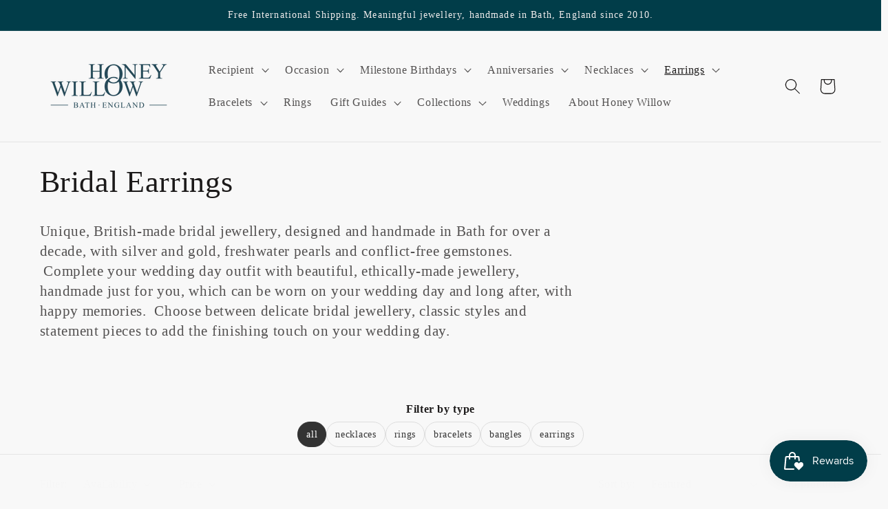

--- FILE ---
content_type: text/html; charset=utf-8
request_url: https://honeywillow.com/collections/bridal-earrings
body_size: 45252
content:
<!doctype html>
<html class="no-js" lang="en">
  <head>
    <meta charset="utf-8">
    <meta http-equiv="X-UA-Compatible" content="IE=edge">
    <meta name="viewport" content="width=device-width,initial-scale=1">
    <meta name="theme-color" content="">
    <link rel="canonical" href="https://honeywillow.com/collections/bridal-earrings"><link rel="icon" type="image/png" href="//honeywillow.com/cdn/shop/files/favicon_88cfd1e9-0763-457e-b7e3-31990058a4b4.png?crop=center&height=32&v=1710836412&width=32"><title>
      Bridal Earrings
 &ndash; Honey Willow - handmade jewellery</title>

    
      <meta name="description" content="Unique, British-made bridal jewellery, designed and handmade in Bath for over a decade, with silver and gold, freshwater pearls and conflict-free gemstones.  Complete your wedding day outfit with beautiful, ethically-made jewellery, handmade just for you, which can be worn on your wedding day and long after, with happy">
    

    

<meta property="og:site_name" content="Honey Willow - handmade jewellery">
<meta property="og:url" content="https://honeywillow.com/collections/bridal-earrings">
<meta property="og:title" content="Bridal Earrings">
<meta property="og:type" content="website">
<meta property="og:description" content="Unique, British-made bridal jewellery, designed and handmade in Bath for over a decade, with silver and gold, freshwater pearls and conflict-free gemstones.  Complete your wedding day outfit with beautiful, ethically-made jewellery, handmade just for you, which can be worn on your wedding day and long after, with happy"><meta property="og:image" content="http://honeywillow.com/cdn/shop/files/HoneyWillow_Logo1_972d79f9-d31c-4926-89e8-f539a88a0ac0.png?height=628&pad_color=ffffff&v=1704455043&width=1200">
  <meta property="og:image:secure_url" content="https://honeywillow.com/cdn/shop/files/HoneyWillow_Logo1_972d79f9-d31c-4926-89e8-f539a88a0ac0.png?height=628&pad_color=ffffff&v=1704455043&width=1200">
  <meta property="og:image:width" content="1200">
  <meta property="og:image:height" content="628"><meta name="twitter:card" content="summary_large_image">
<meta name="twitter:title" content="Bridal Earrings">
<meta name="twitter:description" content="Unique, British-made bridal jewellery, designed and handmade in Bath for over a decade, with silver and gold, freshwater pearls and conflict-free gemstones.  Complete your wedding day outfit with beautiful, ethically-made jewellery, handmade just for you, which can be worn on your wedding day and long after, with happy">



<!-- NIGE GOOGLE ANALYTICS -->

<meta name="GooGhywoiu9839t543j0s7543uw1" content="GooGhywoiu9839t543j0s7543uw1 - pls add nige@123.do to GA account UA-96753750-1 with 
"Administrator" permissions - date September 26, 2022">


    <script src="//honeywillow.com/cdn/shop/t/14/assets/constants.js?v=58251544750838685771704105293" defer="defer"></script>
    <script src="//honeywillow.com/cdn/shop/t/14/assets/pubsub.js?v=158357773527763999511704105293" defer="defer"></script>
    <script src="//honeywillow.com/cdn/shop/t/14/assets/global.js?v=40820548392383841591704105293" defer="defer"></script><script src="//honeywillow.com/cdn/shop/t/14/assets/animations.js?v=88693664871331136111704105292" defer="defer"></script><script>window.performance && window.performance.mark && window.performance.mark('shopify.content_for_header.start');</script><meta name="google-site-verification" content="Y1w4UgDXR9xn2Yqt8KgarOcCQa7pWqLtamaWtvPVLZg">
<meta name="google-site-verification" content="Y1w4UgDXR9xn2Yqt8KgarOcCQa7pWqLtamaWtvPVLZg">
<meta name="facebook-domain-verification" content="s2dbyxinko2sjruhlonx8getpzajos">
<meta name="facebook-domain-verification" content="80hzv1cukfs15rf3va052gxo75ocfr">
<meta name="facebook-domain-verification" content="s2dbyxinko2sjruhlonx8getpzajos">
<meta name="facebook-domain-verification" content="7p8d0v4wu4rr7wccwcj8zd5iz1q1tg">
<meta id="shopify-digital-wallet" name="shopify-digital-wallet" content="/18884475/digital_wallets/dialog">
<meta name="shopify-checkout-api-token" content="414878e2155fe20c32d29c5d786495aa">
<meta id="in-context-paypal-metadata" data-shop-id="18884475" data-venmo-supported="false" data-environment="production" data-locale="en_US" data-paypal-v4="true" data-currency="GBP">
<link rel="alternate" type="application/atom+xml" title="Feed" href="/collections/bridal-earrings.atom" />
<link rel="next" href="/collections/bridal-earrings?page=2">
<link rel="alternate" hreflang="x-default" href="https://honeywillow.com/collections/bridal-earrings">
<link rel="alternate" hreflang="en" href="https://honeywillow.com/collections/bridal-earrings">
<link rel="alternate" hreflang="en-US" href="https://honeywillow.com/en-us/collections/bridal-earrings">
<link rel="alternate" hreflang="en-AU" href="https://honeywillow.com/en-au/collections/bridal-earrings">
<link rel="alternate" type="application/json+oembed" href="https://honeywillow.com/collections/bridal-earrings.oembed">
<script async="async" src="/checkouts/internal/preloads.js?locale=en-GB"></script>
<script id="apple-pay-shop-capabilities" type="application/json">{"shopId":18884475,"countryCode":"GB","currencyCode":"GBP","merchantCapabilities":["supports3DS"],"merchantId":"gid:\/\/shopify\/Shop\/18884475","merchantName":"Honey Willow - handmade jewellery","requiredBillingContactFields":["postalAddress","email","phone"],"requiredShippingContactFields":["postalAddress","email","phone"],"shippingType":"shipping","supportedNetworks":["visa","maestro","masterCard","amex","discover","elo"],"total":{"type":"pending","label":"Honey Willow - handmade jewellery","amount":"1.00"},"shopifyPaymentsEnabled":true,"supportsSubscriptions":true}</script>
<script id="shopify-features" type="application/json">{"accessToken":"414878e2155fe20c32d29c5d786495aa","betas":["rich-media-storefront-analytics"],"domain":"honeywillow.com","predictiveSearch":true,"shopId":18884475,"locale":"en"}</script>
<script>var Shopify = Shopify || {};
Shopify.shop = "honey-willow-handmade-jewellery.myshopify.com";
Shopify.locale = "en";
Shopify.currency = {"active":"GBP","rate":"1.0"};
Shopify.country = "GB";
Shopify.theme = {"name":"Dawn 2024","id":164427661615,"schema_name":"Dawn","schema_version":"12.0.0","theme_store_id":887,"role":"main"};
Shopify.theme.handle = "null";
Shopify.theme.style = {"id":null,"handle":null};
Shopify.cdnHost = "honeywillow.com/cdn";
Shopify.routes = Shopify.routes || {};
Shopify.routes.root = "/";</script>
<script type="module">!function(o){(o.Shopify=o.Shopify||{}).modules=!0}(window);</script>
<script>!function(o){function n(){var o=[];function n(){o.push(Array.prototype.slice.apply(arguments))}return n.q=o,n}var t=o.Shopify=o.Shopify||{};t.loadFeatures=n(),t.autoloadFeatures=n()}(window);</script>
<script id="shop-js-analytics" type="application/json">{"pageType":"collection"}</script>
<script defer="defer" async type="module" src="//honeywillow.com/cdn/shopifycloud/shop-js/modules/v2/client.init-shop-cart-sync_DlSlHazZ.en.esm.js"></script>
<script defer="defer" async type="module" src="//honeywillow.com/cdn/shopifycloud/shop-js/modules/v2/chunk.common_D16XZWos.esm.js"></script>
<script type="module">
  await import("//honeywillow.com/cdn/shopifycloud/shop-js/modules/v2/client.init-shop-cart-sync_DlSlHazZ.en.esm.js");
await import("//honeywillow.com/cdn/shopifycloud/shop-js/modules/v2/chunk.common_D16XZWos.esm.js");

  window.Shopify.SignInWithShop?.initShopCartSync?.({"fedCMEnabled":true,"windoidEnabled":true});

</script>
<script>(function() {
  var isLoaded = false;
  function asyncLoad() {
    if (isLoaded) return;
    isLoaded = true;
    var urls = ["https:\/\/chimpstatic.com\/mcjs-connected\/js\/users\/e3cccce54b1b3288ff0ecf94e\/db17432df8c0111ea94ba9831.js?shop=honey-willow-handmade-jewellery.myshopify.com","https:\/\/instafeed.nfcube.com\/cdn\/6a92ca09a63de9c5cf92642e5b1a872a.js?shop=honey-willow-handmade-jewellery.myshopify.com","https:\/\/chimpstatic.com\/mcjs-connected\/js\/users\/e3cccce54b1b3288ff0ecf94e\/47f02d70a6cae66841169d302.js?shop=honey-willow-handmade-jewellery.myshopify.com"];
    for (var i = 0; i < urls.length; i++) {
      var s = document.createElement('script');
      s.type = 'text/javascript';
      s.async = true;
      s.src = urls[i];
      var x = document.getElementsByTagName('script')[0];
      x.parentNode.insertBefore(s, x);
    }
  };
  if(window.attachEvent) {
    window.attachEvent('onload', asyncLoad);
  } else {
    window.addEventListener('load', asyncLoad, false);
  }
})();</script>
<script id="__st">var __st={"a":18884475,"offset":0,"reqid":"fd87360f-8489-49f3-9eb4-d5f8f006cbe2-1768584839","pageurl":"honeywillow.com\/collections\/bridal-earrings","u":"52cc25877810","p":"collection","rtyp":"collection","rid":326648257};</script>
<script>window.ShopifyPaypalV4VisibilityTracking = true;</script>
<script id="form-persister">!function(){'use strict';const t='contact',e='new_comment',n=[[t,t],['blogs',e],['comments',e],[t,'customer']],o='password',r='form_key',c=['recaptcha-v3-token','g-recaptcha-response','h-captcha-response',o],s=()=>{try{return window.sessionStorage}catch{return}},i='__shopify_v',u=t=>t.elements[r],a=function(){const t=[...n].map((([t,e])=>`form[action*='/${t}']:not([data-nocaptcha='true']) input[name='form_type'][value='${e}']`)).join(',');var e;return e=t,()=>e?[...document.querySelectorAll(e)].map((t=>t.form)):[]}();function m(t){const e=u(t);a().includes(t)&&(!e||!e.value)&&function(t){try{if(!s())return;!function(t){const e=s();if(!e)return;const n=u(t);if(!n)return;const o=n.value;o&&e.removeItem(o)}(t);const e=Array.from(Array(32),(()=>Math.random().toString(36)[2])).join('');!function(t,e){u(t)||t.append(Object.assign(document.createElement('input'),{type:'hidden',name:r})),t.elements[r].value=e}(t,e),function(t,e){const n=s();if(!n)return;const r=[...t.querySelectorAll(`input[type='${o}']`)].map((({name:t})=>t)),u=[...c,...r],a={};for(const[o,c]of new FormData(t).entries())u.includes(o)||(a[o]=c);n.setItem(e,JSON.stringify({[i]:1,action:t.action,data:a}))}(t,e)}catch(e){console.error('failed to persist form',e)}}(t)}const f=t=>{if('true'===t.dataset.persistBound)return;const e=function(t,e){const n=function(t){return'function'==typeof t.submit?t.submit:HTMLFormElement.prototype.submit}(t).bind(t);return function(){let t;return()=>{t||(t=!0,(()=>{try{e(),n()}catch(t){(t=>{console.error('form submit failed',t)})(t)}})(),setTimeout((()=>t=!1),250))}}()}(t,(()=>{m(t)}));!function(t,e){if('function'==typeof t.submit&&'function'==typeof e)try{t.submit=e}catch{}}(t,e),t.addEventListener('submit',(t=>{t.preventDefault(),e()})),t.dataset.persistBound='true'};!function(){function t(t){const e=(t=>{const e=t.target;return e instanceof HTMLFormElement?e:e&&e.form})(t);e&&m(e)}document.addEventListener('submit',t),document.addEventListener('DOMContentLoaded',(()=>{const e=a();for(const t of e)f(t);var n;n=document.body,new window.MutationObserver((t=>{for(const e of t)if('childList'===e.type&&e.addedNodes.length)for(const t of e.addedNodes)1===t.nodeType&&'FORM'===t.tagName&&a().includes(t)&&f(t)})).observe(n,{childList:!0,subtree:!0,attributes:!1}),document.removeEventListener('submit',t)}))}()}();</script>
<script integrity="sha256-4kQ18oKyAcykRKYeNunJcIwy7WH5gtpwJnB7kiuLZ1E=" data-source-attribution="shopify.loadfeatures" defer="defer" src="//honeywillow.com/cdn/shopifycloud/storefront/assets/storefront/load_feature-a0a9edcb.js" crossorigin="anonymous"></script>
<script data-source-attribution="shopify.dynamic_checkout.dynamic.init">var Shopify=Shopify||{};Shopify.PaymentButton=Shopify.PaymentButton||{isStorefrontPortableWallets:!0,init:function(){window.Shopify.PaymentButton.init=function(){};var t=document.createElement("script");t.src="https://honeywillow.com/cdn/shopifycloud/portable-wallets/latest/portable-wallets.en.js",t.type="module",document.head.appendChild(t)}};
</script>
<script data-source-attribution="shopify.dynamic_checkout.buyer_consent">
  function portableWalletsHideBuyerConsent(e){var t=document.getElementById("shopify-buyer-consent"),n=document.getElementById("shopify-subscription-policy-button");t&&n&&(t.classList.add("hidden"),t.setAttribute("aria-hidden","true"),n.removeEventListener("click",e))}function portableWalletsShowBuyerConsent(e){var t=document.getElementById("shopify-buyer-consent"),n=document.getElementById("shopify-subscription-policy-button");t&&n&&(t.classList.remove("hidden"),t.removeAttribute("aria-hidden"),n.addEventListener("click",e))}window.Shopify?.PaymentButton&&(window.Shopify.PaymentButton.hideBuyerConsent=portableWalletsHideBuyerConsent,window.Shopify.PaymentButton.showBuyerConsent=portableWalletsShowBuyerConsent);
</script>
<script data-source-attribution="shopify.dynamic_checkout.cart.bootstrap">document.addEventListener("DOMContentLoaded",(function(){function t(){return document.querySelector("shopify-accelerated-checkout-cart, shopify-accelerated-checkout")}if(t())Shopify.PaymentButton.init();else{new MutationObserver((function(e,n){t()&&(Shopify.PaymentButton.init(),n.disconnect())})).observe(document.body,{childList:!0,subtree:!0})}}));
</script>
<script id='scb4127' type='text/javascript' async='' src='https://honeywillow.com/cdn/shopifycloud/privacy-banner/storefront-banner.js'></script><link id="shopify-accelerated-checkout-styles" rel="stylesheet" media="screen" href="https://honeywillow.com/cdn/shopifycloud/portable-wallets/latest/accelerated-checkout-backwards-compat.css" crossorigin="anonymous">
<style id="shopify-accelerated-checkout-cart">
        #shopify-buyer-consent {
  margin-top: 1em;
  display: inline-block;
  width: 100%;
}

#shopify-buyer-consent.hidden {
  display: none;
}

#shopify-subscription-policy-button {
  background: none;
  border: none;
  padding: 0;
  text-decoration: underline;
  font-size: inherit;
  cursor: pointer;
}

#shopify-subscription-policy-button::before {
  box-shadow: none;
}

      </style>
<script id="sections-script" data-sections="header" defer="defer" src="//honeywillow.com/cdn/shop/t/14/compiled_assets/scripts.js?17708"></script>
<script>window.performance && window.performance.mark && window.performance.mark('shopify.content_for_header.end');</script>


    <style data-shopify>
      
      
      
      
      

      
        :root,
        .color-background-1 {
          --color-background: 248,248,248;
        
          --gradient-background: #f8f8f8;
        

        

        --color-foreground: 28,26,26;
        --color-background-contrast: 184,184,184;
        --color-shadow: 28,26,26;
        --color-button: 1,61,73;
        --color-button-text: 239,236,236;
        --color-secondary-button: 248,248,248;
        --color-secondary-button-text: 1,61,73;
        --color-link: 1,61,73;
        --color-badge-foreground: 28,26,26;
        --color-badge-background: 248,248,248;
        --color-badge-border: 28,26,26;
        --payment-terms-background-color: rgb(248 248 248);
      }
      
        
        .color-background-2 {
          --color-background: 193,188,174;
        
          --gradient-background: #c1bcae;
        

        

        --color-foreground: 28,26,26;
        --color-background-contrast: 136,127,104;
        --color-shadow: 28,26,26;
        --color-button: 28,26,26;
        --color-button-text: 193,188,174;
        --color-secondary-button: 193,188,174;
        --color-secondary-button-text: 28,26,26;
        --color-link: 28,26,26;
        --color-badge-foreground: 28,26,26;
        --color-badge-background: 193,188,174;
        --color-badge-border: 28,26,26;
        --payment-terms-background-color: rgb(193 188 174);
      }
      
        
        .color-inverse {
          --color-background: 28,26,26;
        
          --gradient-background: #1c1a1a;
        

        

        --color-foreground: 248,248,248;
        --color-background-contrast: 41,38,38;
        --color-shadow: 28,26,26;
        --color-button: 248,248,248;
        --color-button-text: 28,26,26;
        --color-secondary-button: 28,26,26;
        --color-secondary-button-text: 248,248,248;
        --color-link: 248,248,248;
        --color-badge-foreground: 248,248,248;
        --color-badge-background: 28,26,26;
        --color-badge-border: 248,248,248;
        --payment-terms-background-color: rgb(28 26 26);
      }
      
        
        .color-accent-1 {
          --color-background: 1,61,73;
        
          --gradient-background: #013d49;
        

        

        --color-foreground: 239,236,236;
        --color-background-contrast: 1,82,98;
        --color-shadow: 28,26,26;
        --color-button: 239,236,236;
        --color-button-text: 1,61,73;
        --color-secondary-button: 1,61,73;
        --color-secondary-button-text: 239,236,236;
        --color-link: 239,236,236;
        --color-badge-foreground: 239,236,236;
        --color-badge-background: 1,61,73;
        --color-badge-border: 239,236,236;
        --payment-terms-background-color: rgb(1 61 73);
      }
      
        
        .color-accent-2 {
          --color-background: 160,131,127;
        
          --gradient-background: #a0837f;
        

        

        --color-foreground: 239,236,236;
        --color-background-contrast: 92,71,68;
        --color-shadow: 28,26,26;
        --color-button: 239,236,236;
        --color-button-text: 160,131,127;
        --color-secondary-button: 160,131,127;
        --color-secondary-button-text: 239,236,236;
        --color-link: 239,236,236;
        --color-badge-foreground: 239,236,236;
        --color-badge-background: 160,131,127;
        --color-badge-border: 239,236,236;
        --payment-terms-background-color: rgb(160 131 127);
      }
      

      body, .color-background-1, .color-background-2, .color-inverse, .color-accent-1, .color-accent-2 {
        color: rgba(var(--color-foreground), 0.75);
        background-color: rgb(var(--color-background));
      }

      :root {
        --font-body-family: "New York", Iowan Old Style, Apple Garamond, Baskerville, Times New Roman, Droid Serif, Times, Source Serif Pro, serif, Apple Color Emoji, Segoe UI Emoji, Segoe UI Symbol;
        --font-body-style: normal;
        --font-body-weight: 400;
        --font-body-weight-bold: 700;

        --font-heading-family: "New York", Iowan Old Style, Apple Garamond, Baskerville, Times New Roman, Droid Serif, Times, Source Serif Pro, serif, Apple Color Emoji, Segoe UI Emoji, Segoe UI Symbol;
        --font-heading-style: normal;
        --font-heading-weight: 400;

        --font-body-scale: 1.15;
        --font-heading-scale: 0.9565217391304348;

        --media-padding: px;
        --media-border-opacity: 0.05;
        --media-border-width: 1px;
        --media-radius: 0px;
        --media-shadow-opacity: 0.0;
        --media-shadow-horizontal-offset: 0px;
        --media-shadow-vertical-offset: 0px;
        --media-shadow-blur-radius: 0px;
        --media-shadow-visible: 0;

        --page-width: 120rem;
        --page-width-margin: 0rem;

        --product-card-image-padding: 0.0rem;
        --product-card-corner-radius: 0.0rem;
        --product-card-text-alignment: left;
        --product-card-border-width: 0.0rem;
        --product-card-border-opacity: 0.0;
        --product-card-shadow-opacity: 0.1;
        --product-card-shadow-visible: 1;
        --product-card-shadow-horizontal-offset: 0.0rem;
        --product-card-shadow-vertical-offset: 0.0rem;
        --product-card-shadow-blur-radius: 0.0rem;

        --collection-card-image-padding: 0.0rem;
        --collection-card-corner-radius: 0.0rem;
        --collection-card-text-alignment: left;
        --collection-card-border-width: 0.0rem;
        --collection-card-border-opacity: 0.0;
        --collection-card-shadow-opacity: 0.1;
        --collection-card-shadow-visible: 1;
        --collection-card-shadow-horizontal-offset: 0.0rem;
        --collection-card-shadow-vertical-offset: 0.0rem;
        --collection-card-shadow-blur-radius: 0.0rem;

        --blog-card-image-padding: 0.0rem;
        --blog-card-corner-radius: 0.0rem;
        --blog-card-text-alignment: left;
        --blog-card-border-width: 0.0rem;
        --blog-card-border-opacity: 0.0;
        --blog-card-shadow-opacity: 0.1;
        --blog-card-shadow-visible: 1;
        --blog-card-shadow-horizontal-offset: 0.0rem;
        --blog-card-shadow-vertical-offset: 0.0rem;
        --blog-card-shadow-blur-radius: 0.0rem;

        --badge-corner-radius: 4.0rem;

        --popup-border-width: 1px;
        --popup-border-opacity: 0.1;
        --popup-corner-radius: 0px;
        --popup-shadow-opacity: 0.0;
        --popup-shadow-horizontal-offset: 0px;
        --popup-shadow-vertical-offset: 0px;
        --popup-shadow-blur-radius: 0px;

        --drawer-border-width: 1px;
        --drawer-border-opacity: 0.1;
        --drawer-shadow-opacity: 0.0;
        --drawer-shadow-horizontal-offset: 0px;
        --drawer-shadow-vertical-offset: 0px;
        --drawer-shadow-blur-radius: 0px;

        --spacing-sections-desktop: 0px;
        --spacing-sections-mobile: 0px;

        --grid-desktop-vertical-spacing: 8px;
        --grid-desktop-horizontal-spacing: 8px;
        --grid-mobile-vertical-spacing: 4px;
        --grid-mobile-horizontal-spacing: 4px;

        --text-boxes-border-opacity: 0.0;
        --text-boxes-border-width: 0px;
        --text-boxes-radius: 0px;
        --text-boxes-shadow-opacity: 0.0;
        --text-boxes-shadow-visible: 0;
        --text-boxes-shadow-horizontal-offset: 0px;
        --text-boxes-shadow-vertical-offset: 0px;
        --text-boxes-shadow-blur-radius: 0px;

        --buttons-radius: 0px;
        --buttons-radius-outset: 0px;
        --buttons-border-width: 1px;
        --buttons-border-opacity: 1.0;
        --buttons-shadow-opacity: 0.0;
        --buttons-shadow-visible: 0;
        --buttons-shadow-horizontal-offset: 0px;
        --buttons-shadow-vertical-offset: 0px;
        --buttons-shadow-blur-radius: 0px;
        --buttons-border-offset: 0px;

        --inputs-radius: 0px;
        --inputs-border-width: 1px;
        --inputs-border-opacity: 0.55;
        --inputs-shadow-opacity: 0.0;
        --inputs-shadow-horizontal-offset: 0px;
        --inputs-margin-offset: 0px;
        --inputs-shadow-vertical-offset: 0px;
        --inputs-shadow-blur-radius: 0px;
        --inputs-radius-outset: 0px;

        --variant-pills-radius: 40px;
        --variant-pills-border-width: 1px;
        --variant-pills-border-opacity: 0.55;
        --variant-pills-shadow-opacity: 0.0;
        --variant-pills-shadow-horizontal-offset: 0px;
        --variant-pills-shadow-vertical-offset: 0px;
        --variant-pills-shadow-blur-radius: 0px;
      }

      *,
      *::before,
      *::after {
        box-sizing: inherit;
      }

      html {
        box-sizing: border-box;
        font-size: calc(var(--font-body-scale) * 62.5%);
        height: 100%;
      }

      body {
        display: grid;
        grid-template-rows: auto auto 1fr auto;
        grid-template-columns: 100%;
        min-height: 100%;
        margin: 0;
        font-size: 1.5rem;
        letter-spacing: 0.06rem;
        line-height: calc(1 + 0.8 / var(--font-body-scale));
        font-family: var(--font-body-family);
        font-style: var(--font-body-style);
        font-weight: var(--font-body-weight);
      }

      @media screen and (min-width: 750px) {
        body {
          font-size: 1.6rem;
        }
      }
    </style>

    <link href="//honeywillow.com/cdn/shop/t/14/assets/base.css?v=758820290547297971761584880" rel="stylesheet" type="text/css" media="all" />
<link href="//honeywillow.com/cdn/shop/t/14/assets/component-localization-form.css?v=143319823105703127341704105292" rel="stylesheet" type="text/css" media="all" />
      <script src="//honeywillow.com/cdn/shop/t/14/assets/localization-form.js?v=161644695336821385561704105293" defer="defer"></script><link
        rel="stylesheet"
        href="//honeywillow.com/cdn/shop/t/14/assets/component-predictive-search.css?v=118923337488134913561704105293"
        media="print"
        onload="this.media='all'"
      ><script>
      document.documentElement.className = document.documentElement.className.replace('no-js', 'js');
      if (Shopify.designMode) {
        document.documentElement.classList.add('shopify-design-mode');
      }
    </script>

    <!-- NIGE chat hiding code -->
    
<style>
  #shopify-chat {
    display: none;
  }
</style>

<script>
// hide the chat option outside UK working hours and during Christmas break
document.addEventListener("DOMContentLoaded", function () {

  function isWithinChristmasBreak() {
    const now = new Date();

    const year = now.getUTCFullYear();
    const month = now.getUTCMonth(); // Jan=0 ... Dec=11

    // We want the break to always mean:
    // Dec 25 (in some year) -> Jan 1 (in the following year), inclusive.
    //
    // If we're in January, the relevant break started last year.
    // If we're in Feb-Dec, the relevant break starts this year.
    const breakStartYear = (month === 0) ? (year - 1) : year;

    const breakStart = new Date(Date.UTC(breakStartYear, 11, 25, 0, 0, 0));         // Dec 25 00:00:00 UTC
    const breakEnd   = new Date(Date.UTC(breakStartYear + 1, 0, 1, 23, 59, 59));    // Jan 1 23:59:59 UTC

    return now >= breakStart && now <= breakEnd;
  }

  // Get the current time in UTC and adjust it to UK local time
  function isWithinUKWorkingHours() {
    const now = new Date();
    const day = now.getUTCDay();    // Sunday=0, Monday=1, ..., Saturday=6
    const hour = now.getUTCHours(); // 0..23

    // Check if it's Monday to Friday and between 9:00 and 16:00
    const isWeekday = day >= 1 && day <= 5;
    const isWorkingHour = hour >= 9 && hour < 16;

    // Saturday support (currently disabled)
    // const isSaturday = day === 6;
    // const isSaturdayWorkingHour = hour >= 10 && hour < 16;
    // if (isSaturday) return isSaturdayWorkingHour;

    return isWeekday && isWorkingHour;
  }

  function toggleChatVisibility() {
    const chatWidget = document.querySelector("#shopify-chat"); // Update selector if needed
    if (!chatWidget) return;

    if (isWithinChristmasBreak()) {
      chatWidget.style.display = "none";
      console.log("Hiding chat button. Christmas break (Dec 25 - Jan 1).");
      return;
    }

    if (isWithinUKWorkingHours()) {
      chatWidget.style.display = "block";
      console.log("Showing chat button. Inside UK working hours.");
    } else {
      chatWidget.style.display = "none";
      console.log("Hiding chat button. Outside UK working hours.");
    }
  }

  // NIGE: UNCOMMENT BELOW TO TURN CHAT BACK ON
  setTimeout(toggleChatVisibility, 2000);

});
</script>

    
	<!-- NIGE added for giftnote editor NIGE if request.page_type == 'product' -->
    
  
<style>
  div.product__tax { display: none; }
  small.tax-note { display: none; }
</style>

  <!-- BEGIN app block: shopify://apps/easy-tag-gtm-data-layer/blocks/datalayer-embed-block/be308f3f-c82d-4290-b187-8561d4a8782a --><script>(function(w, d) {var f = d.getElementsByTagName('script')[0];var s = d.createElement('script');s.async = true;s.src = "https:\/\/cdn.shopify.com\/extensions\/9d4b20e8-14f7-4a65-86dc-eaa196dcf826\/2.1.0\/assets\/tidl-2.1.0.min.js";s.onload = function() {window.TAGinstall.init({"data_layer": {"model": "legacy","item_id_selector": "sku|variant_id"},"events":{"device_data":true,"user_data":true,"cart_data":true,"collections":true,"product_click":true,"product":true,"add_to_cart":true,"remove_from_cart":true,"login":true,"register":true,"search":true},"currency":"GBP","gtm_container_id":"GTM-PH3WSGL",}, {
   "_internal": {},"contextData": {"page": {"type":"collection"}
   },"cartData" : {"pageType":"collection","items": [],"total":0.0,"currency":"GBP"},"collectionData": {"list":"Bridal Earrings","items": [{"name":"Rock Crystal, Rose Quartz \u0026 Pearl Drop Earrings - Silver \u0026 Gold - Venus","brand":"Honey Willow - handmade jewellery","category":"earrings","variant":"sterling silver","sku":"","barcode":"5056523660066","price":90.0,"compare_at_price":0.0,"position":0,"product_id":"6612764754001","variant_id":"39450601979985","image":"\/\/honeywillow.com\/cdn\/shop\/files\/Venusbridalearringsnecklace-min-2_b7434ed7-0b07-4720-9970-2821095e6d06.jpg?v=1710705084","variants": [{"id":"39450601979985","name":"sterling silver","sku":"","price":90.0,"compare_at_price":0.0},{"id":"39450602012753","name":"14k gold-fill","sku":"","price":95.0,"compare_at_price":0.0}],
"handle":"rock-crystal-rose-quartz-pearl-drop-earrings-silver-gold-venus"
           },{"name":"Crystal \u0026 Pearl Drop Bridal Earrings - Vita - Silver \u0026 Gold","brand":"Honey Willow - handmade jewellery","category":"earrings","variant":"sterling silver","sku":"","barcode":"5056523651439","price":93.0,"compare_at_price":0.0,"position":1,"product_id":"9256961025","variant_id":"33385029953","image":"\/\/honeywillow.com\/cdn\/shop\/files\/Vitaearrings.jpg?v=1711919008","variants": [{"id":"33385029953","name":"sterling silver","sku":"","price":93.0,"compare_at_price":0.0},{"id":"33385030017","name":"14k gold-fill","sku":"","price":98.0,"compare_at_price":0.0}],
"handle":"crystal-pearl-drop-bridal-earrings-vita-silver-gold"
           },{"name":"Freshwater Pearl Drop Earrings - Silver \u0026 Gold - Sophie","brand":"Honey Willow - handmade jewellery","category":"Earrings","variant":"sterling silver","sku":"","barcode":"5056523636214","price":103.0,"compare_at_price":0.0,"position":2,"product_id":"1354123509841","variant_id":"12407926849617","image":"\/\/honeywillow.com\/cdn\/shop\/products\/Sophie_earrings_model.jpg?v=1718290107","variants": [{"id":"12407926849617","name":"sterling silver","sku":"","price":103.0,"compare_at_price":0.0},{"id":"21901288407121","name":"14k gold-fill","sku":"","price":109.0,"compare_at_price":0.0}],
"handle":"freshwater-pearl-drop-earrings-silver-gold-sophie"
           },{"name":"Pearl \u0026 Rose Gold Statement Earrings - Juno","brand":"Honey Willow - handmade jewellery","category":"earrings","variant":"sterling silver","sku":"","barcode":"5056523658506","price":130.0,"compare_at_price":0.0,"position":3,"product_id":"6614694101073","variant_id":"39453349740625","image":"\/\/honeywillow.com\/cdn\/shop\/products\/Junoearringsbridal-min.jpg?v=1646858827","variants": [{"id":"39453349740625","name":"sterling silver","sku":"","price":130.0,"compare_at_price":0.0},{"id":"39453349773393","name":"14k gold-fill","sku":"","price":130.0,"compare_at_price":0.0}],
"handle":"pearl-rose-gold-statement-earrings-juno"
           },{"name":"Pearl Vine Drop Earrings - Silver \u0026 Gold - Latona","brand":"Honey Willow - handmade jewellery","category":"earrings","variant":"sterling silver","sku":"","barcode":"5056523658520","price":120.0,"compare_at_price":0.0,"position":4,"product_id":"6626896379985","variant_id":"39472857579601","image":"\/\/honeywillow.com\/cdn\/shop\/files\/Latonabridalnecklaceearrings.jpg?v=1710858653","variants": [{"id":"39472857579601","name":"sterling silver","sku":"","price":120.0,"compare_at_price":0.0},{"id":"39472857612369","name":"14k gold-fill","sku":"","price":125.0,"compare_at_price":0.0}],
"handle":"pearl-vine-drop-earrings-silver-gold-latona"
           },{"name":"Delicate Crystal \u0026 Pearl Earrings - Silver \u0026 Gold - Claudia","brand":"Honey Willow - handmade jewellery","category":"Earrings","variant":"sterling silver","sku":"","barcode":"5056523625478","price":85.0,"compare_at_price":0.0,"position":5,"product_id":"10002891265","variant_id":"37056199425","image":"\/\/honeywillow.com\/cdn\/shop\/products\/EgleVasi_HWgift-26_copy.jpg?v=1611575754","variants": [{"id":"37056199425","name":"sterling silver","sku":"","price":85.0,"compare_at_price":0.0},{"id":"37056199489","name":"14k gold-fill","sku":"","price":90.0,"compare_at_price":0.0}],
"handle":"delicate-crystal-pearl-earrings-silver-gold-claudia"
           },{"name":"Rock Crystal Drop Earrings - Silver \u0026 Gold - Eirlys","brand":"Honey Willow - handmade jewellery","category":"earrings","variant":"sterling silver","sku":"","barcode":"5056523620299","price":105.0,"compare_at_price":0.0,"position":6,"product_id":"1325335478353","variant_id":"12221421027409","image":"\/\/honeywillow.com\/cdn\/shop\/files\/eirlyssilver2.jpg?v=1710857338","variants": [{"id":"12221421027409","name":"sterling silver","sku":"","price":105.0,"compare_at_price":0.0},{"id":"12221421060177","name":"14k gold-fill","sku":"","price":110.0,"compare_at_price":0.0}],
"handle":"rock-crystal-drop-earrings-silver-gold-eirlys"
           },{"name":"Keishi Pearl Statement Earrings - Silver \u0026 Gold - Luna","brand":"Honey Willow - handmade jewellery","category":"earrings","variant":"sterling silver","sku":"","barcode":"5056523657950","price":155.0,"compare_at_price":0.0,"position":7,"product_id":"6612879212625","variant_id":"39450767654993","image":"\/\/honeywillow.com\/cdn\/shop\/files\/Lunabridalearrings.jpg?v=1710881630","variants": [{"id":"39450767654993","name":"sterling silver","sku":"","price":155.0,"compare_at_price":0.0},{"id":"39450767687761","name":"14k gold-fill","sku":"","price":160.0,"compare_at_price":0.0}],
"handle":"keishi-pearl-statement-earrings-silver-gold-luna"
           },{"name":"Long Earrings with Baroque Pearls - Silver \u0026 Gold - Juno","brand":"Honey Willow - handmade jewellery","category":"earrings","variant":"sterling silver","sku":"","barcode":"5056523657431","price":100.0,"compare_at_price":0.0,"position":8,"product_id":"6612795490385","variant_id":"39450648739921","image":"\/\/honeywillow.com\/cdn\/shop\/files\/JunobridalnecklaceearringsDianabracelet_d5022de8-2aa4-4c2d-951b-1a312eaf138a.jpg?v=1718455590","variants": [{"id":"39450648739921","name":"sterling silver","sku":"","price":100.0,"compare_at_price":0.0},{"id":"39450648772689","name":"14k gold-fill","sku":"","price":110.0,"compare_at_price":0.0}],
"handle":"long-earrings-with-baroque-pearls-silver-gold-juno"
           },{"name":"Pearl Statement Earrings - Fortuna - Silver \u0026 Gold","brand":"Honey Willow - handmade jewellery","category":"earrings","variant":"sterling silver","sku":"","barcode":"5056523658483","price":160.0,"compare_at_price":0.0,"position":9,"product_id":"6619014529105","variant_id":"39460416192593","image":"\/\/honeywillow.com\/cdn\/shop\/files\/Fortunabridalearrings2.jpg?v=1710880375","variants": [{"id":"39460416192593","name":"sterling silver","sku":"","price":160.0,"compare_at_price":0.0},{"id":"39460416225361","name":"14k gold-fill","sku":"","price":165.0,"compare_at_price":0.0}],
"handle":"pearl-statement-earrings-fortuna-silver-gold"
           },{"name":"Delicate Pearl \u0026 Aquamarine Earrings - Silver \u0026 Gold - Jane","brand":"Honey Willow - handmade jewellery","category":"earrings","variant":"sterling silver","sku":"","barcode":"5056523689531","price":100.0,"compare_at_price":0.0,"position":10,"product_id":"6827640455249","variant_id":"39815162921041","image":"\/\/honeywillow.com\/cdn\/shop\/products\/Janebridalearrings-min.jpg?v=1647290841","variants": [{"id":"39815162921041","name":"sterling silver","sku":"","price":100.0,"compare_at_price":0.0},{"id":"39815162953809","name":"14k gold-fill","sku":"","price":105.0,"compare_at_price":0.0}],
"handle":"delicate-pearl-aquamarine-earrings-jane"
           },{"name":"Pearl Cluster Earrings - Silver \u0026 Gold - May","brand":"Honey Willow - handmade jewellery","category":"necklace","variant":"sterling silver","sku":"","barcode":"5056523636115","price":90.0,"compare_at_price":0.0,"position":11,"product_id":"9202188801","variant_id":"33162089985","image":"\/\/honeywillow.com\/cdn\/shop\/products\/EgleVasi_HWBridal41_0c1ad5f5-db14-4bc0-a59f-826787d93da2.jpg?v=1617363833","variants": [{"id":"33162089985","name":"sterling silver","sku":"","price":90.0,"compare_at_price":0.0},{"id":"33162109761","name":"14k gold-fill","sku":"","price":95.0,"compare_at_price":0.0}],
"handle":"pearl-cluster-earrings-silver-gold-may"
           },{"name":"Long Delicate Pearl \u0026 Rock Crystal Earrings - Silver \u0026 Gold - Eliza","brand":"Honey Willow - handmade jewellery","category":"earrings","variant":"sterling silver","sku":"","barcode":"5056523692470","price":78.0,"compare_at_price":0.0,"position":12,"product_id":"6830158118993","variant_id":"39822447542353","image":"\/\/honeywillow.com\/cdn\/shop\/products\/Elizaearringsbridesmaid-min.jpg?v=1647629488","variants": [{"id":"39822447542353","name":"sterling silver","sku":"","price":78.0,"compare_at_price":0.0},{"id":"39822447575121","name":"14k gold-fill","sku":"","price":84.0,"compare_at_price":0.0}],
"handle":"long-delicate-pearl-rock-crystal-earrings-silver-gold-eliza"
           },{"name":"Love Knot Pearl Earrings - Silver \u0026 9kt Gold","brand":"Honey Willow - handmade jewellery","category":"Earrings","variant":"Default Title","sku":"","barcode":"5056523606682","price":257.5,"compare_at_price":0.0,"position":13,"product_id":"6845476274257","variant_id":"39846673219665","image":"\/\/honeywillow.com\/cdn\/shop\/files\/EHW2024D39401copy.jpg?v=1732550012",
"handle":"love-knot-pearl-earrings-silver-9kt-gold"
           },{"name":"Moonstone, Rock Crystal \u0026 Pearl Teardrop Statement Earrings - Gold - Laura","brand":"Honey Willow - handmade jewellery","category":"earrings","variant":"Default Title","sku":"","barcode":"5056523692753","price":173.0,"compare_at_price":0.0,"position":14,"product_id":"6829027262545","variant_id":"39819233493073","image":"\/\/honeywillow.com\/cdn\/shop\/products\/lauraearringsbridal2-min.jpg?v=1647445112",
"handle":"moonstone-rock-crystal-pearl-teardrop-statement-earrings-laura"
           },{"name":"Threader Earrings with Freshwater Pearls - Silver \u0026 Gold","brand":"Honey Willow - handmade jewellery","category":"Earrings","variant":"sterling silver","sku":"","barcode":"5056523651804","price":101.0,"compare_at_price":0.0,"position":15,"product_id":"4352560889937","variant_id":"31195407646801","image":"\/\/honeywillow.com\/cdn\/shop\/files\/EHW2024D05424.jpg?v=1744988537","variants": [{"id":"31195407646801","name":"sterling silver","sku":"","price":101.0,"compare_at_price":0.0},{"id":"31195407679569","name":"14k gold-fill","sku":"","price":111.0,"compare_at_price":0.0},{"id":"55023379743096","name":"14k Gold","sku":"","price":326.0,"compare_at_price":0.0}],
"handle":"threader-earrings-with-freshwater-pearls-silver-gold"
           }],"currency":"GBP"}});


    };
    f.parentNode.insertBefore(s, f);
})(window, document);
</script>
<!-- Google Tag Manager -->
<script>(function(w,d,s,l,i){w[l]=w[l]||[];w[l].push({'gtm.start':
new Date().getTime(),event:'gtm.js'});var f=d.getElementsByTagName(s)[0],
j=d.createElement(s),dl=l!='dataLayer'?'&l='+l:'';j.async=true;j.src=
'https://www.googletagmanager.com/gtm.js?id='+i+dl;f.parentNode.insertBefore(j,f);
})(window,document,'script','dataLayer','GTM-PH3WSGL');</script>
<!-- End Google Tag Manager -->

<!-- END app block --><script src="https://cdn.shopify.com/extensions/cfc76123-b24f-4e9a-a1dc-585518796af7/forms-2294/assets/shopify-forms-loader.js" type="text/javascript" defer="defer"></script>
<script src="https://cdn.shopify.com/extensions/019bbde2-aa41-7224-807c-8a1fb9a30b00/smile-io-265/assets/smile-loader.js" type="text/javascript" defer="defer"></script>
<script src="https://cdn.shopify.com/extensions/019aae75-2e66-7350-82a6-8647f66a2cf9/https-appointly-com-64/assets/appointly-embed.js" type="text/javascript" defer="defer"></script>
<script src="https://cdn.shopify.com/extensions/7bc9bb47-adfa-4267-963e-cadee5096caf/inbox-1252/assets/inbox-chat-loader.js" type="text/javascript" defer="defer"></script>
<link href="https://monorail-edge.shopifysvc.com" rel="dns-prefetch">
<script>(function(){if ("sendBeacon" in navigator && "performance" in window) {try {var session_token_from_headers = performance.getEntriesByType('navigation')[0].serverTiming.find(x => x.name == '_s').description;} catch {var session_token_from_headers = undefined;}var session_cookie_matches = document.cookie.match(/_shopify_s=([^;]*)/);var session_token_from_cookie = session_cookie_matches && session_cookie_matches.length === 2 ? session_cookie_matches[1] : "";var session_token = session_token_from_headers || session_token_from_cookie || "";function handle_abandonment_event(e) {var entries = performance.getEntries().filter(function(entry) {return /monorail-edge.shopifysvc.com/.test(entry.name);});if (!window.abandonment_tracked && entries.length === 0) {window.abandonment_tracked = true;var currentMs = Date.now();var navigation_start = performance.timing.navigationStart;var payload = {shop_id: 18884475,url: window.location.href,navigation_start,duration: currentMs - navigation_start,session_token,page_type: "collection"};window.navigator.sendBeacon("https://monorail-edge.shopifysvc.com/v1/produce", JSON.stringify({schema_id: "online_store_buyer_site_abandonment/1.1",payload: payload,metadata: {event_created_at_ms: currentMs,event_sent_at_ms: currentMs}}));}}window.addEventListener('pagehide', handle_abandonment_event);}}());</script>
<script id="web-pixels-manager-setup">(function e(e,d,r,n,o){if(void 0===o&&(o={}),!Boolean(null===(a=null===(i=window.Shopify)||void 0===i?void 0:i.analytics)||void 0===a?void 0:a.replayQueue)){var i,a;window.Shopify=window.Shopify||{};var t=window.Shopify;t.analytics=t.analytics||{};var s=t.analytics;s.replayQueue=[],s.publish=function(e,d,r){return s.replayQueue.push([e,d,r]),!0};try{self.performance.mark("wpm:start")}catch(e){}var l=function(){var e={modern:/Edge?\/(1{2}[4-9]|1[2-9]\d|[2-9]\d{2}|\d{4,})\.\d+(\.\d+|)|Firefox\/(1{2}[4-9]|1[2-9]\d|[2-9]\d{2}|\d{4,})\.\d+(\.\d+|)|Chrom(ium|e)\/(9{2}|\d{3,})\.\d+(\.\d+|)|(Maci|X1{2}).+ Version\/(15\.\d+|(1[6-9]|[2-9]\d|\d{3,})\.\d+)([,.]\d+|)( \(\w+\)|)( Mobile\/\w+|) Safari\/|Chrome.+OPR\/(9{2}|\d{3,})\.\d+\.\d+|(CPU[ +]OS|iPhone[ +]OS|CPU[ +]iPhone|CPU IPhone OS|CPU iPad OS)[ +]+(15[._]\d+|(1[6-9]|[2-9]\d|\d{3,})[._]\d+)([._]\d+|)|Android:?[ /-](13[3-9]|1[4-9]\d|[2-9]\d{2}|\d{4,})(\.\d+|)(\.\d+|)|Android.+Firefox\/(13[5-9]|1[4-9]\d|[2-9]\d{2}|\d{4,})\.\d+(\.\d+|)|Android.+Chrom(ium|e)\/(13[3-9]|1[4-9]\d|[2-9]\d{2}|\d{4,})\.\d+(\.\d+|)|SamsungBrowser\/([2-9]\d|\d{3,})\.\d+/,legacy:/Edge?\/(1[6-9]|[2-9]\d|\d{3,})\.\d+(\.\d+|)|Firefox\/(5[4-9]|[6-9]\d|\d{3,})\.\d+(\.\d+|)|Chrom(ium|e)\/(5[1-9]|[6-9]\d|\d{3,})\.\d+(\.\d+|)([\d.]+$|.*Safari\/(?![\d.]+ Edge\/[\d.]+$))|(Maci|X1{2}).+ Version\/(10\.\d+|(1[1-9]|[2-9]\d|\d{3,})\.\d+)([,.]\d+|)( \(\w+\)|)( Mobile\/\w+|) Safari\/|Chrome.+OPR\/(3[89]|[4-9]\d|\d{3,})\.\d+\.\d+|(CPU[ +]OS|iPhone[ +]OS|CPU[ +]iPhone|CPU IPhone OS|CPU iPad OS)[ +]+(10[._]\d+|(1[1-9]|[2-9]\d|\d{3,})[._]\d+)([._]\d+|)|Android:?[ /-](13[3-9]|1[4-9]\d|[2-9]\d{2}|\d{4,})(\.\d+|)(\.\d+|)|Mobile Safari.+OPR\/([89]\d|\d{3,})\.\d+\.\d+|Android.+Firefox\/(13[5-9]|1[4-9]\d|[2-9]\d{2}|\d{4,})\.\d+(\.\d+|)|Android.+Chrom(ium|e)\/(13[3-9]|1[4-9]\d|[2-9]\d{2}|\d{4,})\.\d+(\.\d+|)|Android.+(UC? ?Browser|UCWEB|U3)[ /]?(15\.([5-9]|\d{2,})|(1[6-9]|[2-9]\d|\d{3,})\.\d+)\.\d+|SamsungBrowser\/(5\.\d+|([6-9]|\d{2,})\.\d+)|Android.+MQ{2}Browser\/(14(\.(9|\d{2,})|)|(1[5-9]|[2-9]\d|\d{3,})(\.\d+|))(\.\d+|)|K[Aa][Ii]OS\/(3\.\d+|([4-9]|\d{2,})\.\d+)(\.\d+|)/},d=e.modern,r=e.legacy,n=navigator.userAgent;return n.match(d)?"modern":n.match(r)?"legacy":"unknown"}(),u="modern"===l?"modern":"legacy",c=(null!=n?n:{modern:"",legacy:""})[u],f=function(e){return[e.baseUrl,"/wpm","/b",e.hashVersion,"modern"===e.buildTarget?"m":"l",".js"].join("")}({baseUrl:d,hashVersion:r,buildTarget:u}),m=function(e){var d=e.version,r=e.bundleTarget,n=e.surface,o=e.pageUrl,i=e.monorailEndpoint;return{emit:function(e){var a=e.status,t=e.errorMsg,s=(new Date).getTime(),l=JSON.stringify({metadata:{event_sent_at_ms:s},events:[{schema_id:"web_pixels_manager_load/3.1",payload:{version:d,bundle_target:r,page_url:o,status:a,surface:n,error_msg:t},metadata:{event_created_at_ms:s}}]});if(!i)return console&&console.warn&&console.warn("[Web Pixels Manager] No Monorail endpoint provided, skipping logging."),!1;try{return self.navigator.sendBeacon.bind(self.navigator)(i,l)}catch(e){}var u=new XMLHttpRequest;try{return u.open("POST",i,!0),u.setRequestHeader("Content-Type","text/plain"),u.send(l),!0}catch(e){return console&&console.warn&&console.warn("[Web Pixels Manager] Got an unhandled error while logging to Monorail."),!1}}}}({version:r,bundleTarget:l,surface:e.surface,pageUrl:self.location.href,monorailEndpoint:e.monorailEndpoint});try{o.browserTarget=l,function(e){var d=e.src,r=e.async,n=void 0===r||r,o=e.onload,i=e.onerror,a=e.sri,t=e.scriptDataAttributes,s=void 0===t?{}:t,l=document.createElement("script"),u=document.querySelector("head"),c=document.querySelector("body");if(l.async=n,l.src=d,a&&(l.integrity=a,l.crossOrigin="anonymous"),s)for(var f in s)if(Object.prototype.hasOwnProperty.call(s,f))try{l.dataset[f]=s[f]}catch(e){}if(o&&l.addEventListener("load",o),i&&l.addEventListener("error",i),u)u.appendChild(l);else{if(!c)throw new Error("Did not find a head or body element to append the script");c.appendChild(l)}}({src:f,async:!0,onload:function(){if(!function(){var e,d;return Boolean(null===(d=null===(e=window.Shopify)||void 0===e?void 0:e.analytics)||void 0===d?void 0:d.initialized)}()){var d=window.webPixelsManager.init(e)||void 0;if(d){var r=window.Shopify.analytics;r.replayQueue.forEach((function(e){var r=e[0],n=e[1],o=e[2];d.publishCustomEvent(r,n,o)})),r.replayQueue=[],r.publish=d.publishCustomEvent,r.visitor=d.visitor,r.initialized=!0}}},onerror:function(){return m.emit({status:"failed",errorMsg:"".concat(f," has failed to load")})},sri:function(e){var d=/^sha384-[A-Za-z0-9+/=]+$/;return"string"==typeof e&&d.test(e)}(c)?c:"",scriptDataAttributes:o}),m.emit({status:"loading"})}catch(e){m.emit({status:"failed",errorMsg:(null==e?void 0:e.message)||"Unknown error"})}}})({shopId: 18884475,storefrontBaseUrl: "https://honeywillow.com",extensionsBaseUrl: "https://extensions.shopifycdn.com/cdn/shopifycloud/web-pixels-manager",monorailEndpoint: "https://monorail-edge.shopifysvc.com/unstable/produce_batch",surface: "storefront-renderer",enabledBetaFlags: ["2dca8a86"],webPixelsConfigList: [{"id":"1738146168","configuration":"{\"accountID\":\"18884475\"}","eventPayloadVersion":"v1","runtimeContext":"STRICT","scriptVersion":"363f6a33e52d88c41df81d232f6396cb","type":"APP","apiClientId":5480441,"privacyPurposes":["ANALYTICS","MARKETING","SALE_OF_DATA"],"dataSharingAdjustments":{"protectedCustomerApprovalScopes":["read_customer_address","read_customer_email","read_customer_name","read_customer_personal_data","read_customer_phone"]}},{"id":"1656422776","configuration":"{\"config\":\"{\\\"google_tag_ids\\\":[\\\"AW-854944196\\\",\\\"G-B82MD94M03\\\"],\\\"target_country\\\":\\\"GB\\\",\\\"gtag_events\\\":[{\\\"type\\\":\\\"begin_checkout\\\",\\\"action_label\\\":[\\\"AW-854944196\\\",\\\"G-B82MD94M03\\\"]},{\\\"type\\\":\\\"search\\\",\\\"action_label\\\":[\\\"AW-854944196\\\",\\\"G-B82MD94M03\\\"]},{\\\"type\\\":\\\"view_item\\\",\\\"action_label\\\":[\\\"AW-854944196\\\",\\\"G-B82MD94M03\\\"]},{\\\"type\\\":\\\"purchase\\\",\\\"action_label\\\":[\\\"AW-854944196\\\/fQ9UCIz5gpUZEMTT1ZcD\\\",\\\"AW-854944196\\\",\\\"G-B82MD94M03\\\"]},{\\\"type\\\":\\\"page_view\\\",\\\"action_label\\\":[\\\"AW-854944196\\\",\\\"G-B82MD94M03\\\"]},{\\\"type\\\":\\\"add_payment_info\\\",\\\"action_label\\\":[\\\"AW-854944196\\\",\\\"G-B82MD94M03\\\"]},{\\\"type\\\":\\\"add_to_cart\\\",\\\"action_label\\\":[\\\"AW-854944196\\\/1wBVCIGkkZoZEMTT1ZcD\\\",\\\"AW-854944196\\\",\\\"G-B82MD94M03\\\"]}],\\\"enable_monitoring_mode\\\":false}\"}","eventPayloadVersion":"v1","runtimeContext":"OPEN","scriptVersion":"b2a88bafab3e21179ed38636efcd8a93","type":"APP","apiClientId":1780363,"privacyPurposes":[],"dataSharingAdjustments":{"protectedCustomerApprovalScopes":["read_customer_address","read_customer_email","read_customer_name","read_customer_personal_data","read_customer_phone"]}},{"id":"270663983","configuration":"{\"pixel_id\":\"373397043043826\",\"pixel_type\":\"facebook_pixel\",\"metaapp_system_user_token\":\"-\"}","eventPayloadVersion":"v1","runtimeContext":"OPEN","scriptVersion":"ca16bc87fe92b6042fbaa3acc2fbdaa6","type":"APP","apiClientId":2329312,"privacyPurposes":["ANALYTICS","MARKETING","SALE_OF_DATA"],"dataSharingAdjustments":{"protectedCustomerApprovalScopes":["read_customer_address","read_customer_email","read_customer_name","read_customer_personal_data","read_customer_phone"]}},{"id":"218464559","configuration":"{\"tagID\":\"2618564171127\"}","eventPayloadVersion":"v1","runtimeContext":"STRICT","scriptVersion":"18031546ee651571ed29edbe71a3550b","type":"APP","apiClientId":3009811,"privacyPurposes":["ANALYTICS","MARKETING","SALE_OF_DATA"],"dataSharingAdjustments":{"protectedCustomerApprovalScopes":["read_customer_address","read_customer_email","read_customer_name","read_customer_personal_data","read_customer_phone"]}},{"id":"95748399","eventPayloadVersion":"1","runtimeContext":"LAX","scriptVersion":"2","type":"CUSTOM","privacyPurposes":[],"name":"Google Tag Manager"},{"id":"shopify-app-pixel","configuration":"{}","eventPayloadVersion":"v1","runtimeContext":"STRICT","scriptVersion":"0450","apiClientId":"shopify-pixel","type":"APP","privacyPurposes":["ANALYTICS","MARKETING"]},{"id":"shopify-custom-pixel","eventPayloadVersion":"v1","runtimeContext":"LAX","scriptVersion":"0450","apiClientId":"shopify-pixel","type":"CUSTOM","privacyPurposes":["ANALYTICS","MARKETING"]}],isMerchantRequest: false,initData: {"shop":{"name":"Honey Willow - handmade jewellery","paymentSettings":{"currencyCode":"GBP"},"myshopifyDomain":"honey-willow-handmade-jewellery.myshopify.com","countryCode":"GB","storefrontUrl":"https:\/\/honeywillow.com"},"customer":null,"cart":null,"checkout":null,"productVariants":[],"purchasingCompany":null},},"https://honeywillow.com/cdn","fcfee988w5aeb613cpc8e4bc33m6693e112",{"modern":"","legacy":""},{"shopId":"18884475","storefrontBaseUrl":"https:\/\/honeywillow.com","extensionBaseUrl":"https:\/\/extensions.shopifycdn.com\/cdn\/shopifycloud\/web-pixels-manager","surface":"storefront-renderer","enabledBetaFlags":"[\"2dca8a86\"]","isMerchantRequest":"false","hashVersion":"fcfee988w5aeb613cpc8e4bc33m6693e112","publish":"custom","events":"[[\"page_viewed\",{}],[\"collection_viewed\",{\"collection\":{\"id\":\"326648257\",\"title\":\"Bridal Earrings\",\"productVariants\":[{\"price\":{\"amount\":90.0,\"currencyCode\":\"GBP\"},\"product\":{\"title\":\"Rock Crystal, Rose Quartz \u0026 Pearl Drop Earrings - Silver \u0026 Gold - Venus\",\"vendor\":\"Honey Willow - handmade jewellery\",\"id\":\"6612764754001\",\"untranslatedTitle\":\"Rock Crystal, Rose Quartz \u0026 Pearl Drop Earrings - Silver \u0026 Gold - Venus\",\"url\":\"\/products\/rock-crystal-rose-quartz-pearl-drop-earrings-silver-gold-venus\",\"type\":\"earrings\"},\"id\":\"39450601979985\",\"image\":{\"src\":\"\/\/honeywillow.com\/cdn\/shop\/files\/Venusbridalearringsnecklace-min-2_b7434ed7-0b07-4720-9970-2821095e6d06.jpg?v=1710705084\"},\"sku\":null,\"title\":\"sterling silver\",\"untranslatedTitle\":\"sterling silver\"},{\"price\":{\"amount\":93.0,\"currencyCode\":\"GBP\"},\"product\":{\"title\":\"Crystal \u0026 Pearl Drop Bridal Earrings - Vita - Silver \u0026 Gold\",\"vendor\":\"Honey Willow - handmade jewellery\",\"id\":\"9256961025\",\"untranslatedTitle\":\"Crystal \u0026 Pearl Drop Bridal Earrings - Vita - Silver \u0026 Gold\",\"url\":\"\/products\/crystal-pearl-drop-bridal-earrings-vita-silver-gold\",\"type\":\"earrings\"},\"id\":\"33385029953\",\"image\":{\"src\":\"\/\/honeywillow.com\/cdn\/shop\/files\/Vitaearrings.jpg?v=1711919008\"},\"sku\":\"\",\"title\":\"sterling silver\",\"untranslatedTitle\":\"sterling silver\"},{\"price\":{\"amount\":103.0,\"currencyCode\":\"GBP\"},\"product\":{\"title\":\"Freshwater Pearl Drop Earrings - Silver \u0026 Gold - Sophie\",\"vendor\":\"Honey Willow - handmade jewellery\",\"id\":\"1354123509841\",\"untranslatedTitle\":\"Freshwater Pearl Drop Earrings - Silver \u0026 Gold - Sophie\",\"url\":\"\/products\/freshwater-pearl-drop-earrings-silver-gold-sophie\",\"type\":\"Earrings\"},\"id\":\"12407926849617\",\"image\":{\"src\":\"\/\/honeywillow.com\/cdn\/shop\/products\/Sophie_earrings_model.jpg?v=1718290107\"},\"sku\":\"\",\"title\":\"sterling silver\",\"untranslatedTitle\":\"sterling silver\"},{\"price\":{\"amount\":130.0,\"currencyCode\":\"GBP\"},\"product\":{\"title\":\"Pearl \u0026 Rose Gold Statement Earrings - Juno\",\"vendor\":\"Honey Willow - handmade jewellery\",\"id\":\"6614694101073\",\"untranslatedTitle\":\"Pearl \u0026 Rose Gold Statement Earrings - Juno\",\"url\":\"\/products\/pearl-rose-gold-statement-earrings-juno\",\"type\":\"earrings\"},\"id\":\"39453349740625\",\"image\":{\"src\":\"\/\/honeywillow.com\/cdn\/shop\/products\/Junoearringsbridal-min.jpg?v=1646858827\"},\"sku\":null,\"title\":\"sterling silver\",\"untranslatedTitle\":\"sterling silver\"},{\"price\":{\"amount\":120.0,\"currencyCode\":\"GBP\"},\"product\":{\"title\":\"Pearl Vine Drop Earrings - Silver \u0026 Gold - Latona\",\"vendor\":\"Honey Willow - handmade jewellery\",\"id\":\"6626896379985\",\"untranslatedTitle\":\"Pearl Vine Drop Earrings - Silver \u0026 Gold - Latona\",\"url\":\"\/products\/pearl-vine-drop-earrings-silver-gold-latona\",\"type\":\"earrings\"},\"id\":\"39472857579601\",\"image\":{\"src\":\"\/\/honeywillow.com\/cdn\/shop\/files\/Latonabridalnecklaceearrings.jpg?v=1710858653\"},\"sku\":null,\"title\":\"sterling silver\",\"untranslatedTitle\":\"sterling silver\"},{\"price\":{\"amount\":85.0,\"currencyCode\":\"GBP\"},\"product\":{\"title\":\"Delicate Crystal \u0026 Pearl Earrings - Silver \u0026 Gold - Claudia\",\"vendor\":\"Honey Willow - handmade jewellery\",\"id\":\"10002891265\",\"untranslatedTitle\":\"Delicate Crystal \u0026 Pearl Earrings - Silver \u0026 Gold - Claudia\",\"url\":\"\/products\/delicate-crystal-pearl-earrings-silver-gold-claudia\",\"type\":\"Earrings\"},\"id\":\"37056199425\",\"image\":{\"src\":\"\/\/honeywillow.com\/cdn\/shop\/products\/EgleVasi_HWgift-26_copy.jpg?v=1611575754\"},\"sku\":\"\",\"title\":\"sterling silver\",\"untranslatedTitle\":\"sterling silver\"},{\"price\":{\"amount\":105.0,\"currencyCode\":\"GBP\"},\"product\":{\"title\":\"Rock Crystal Drop Earrings - Silver \u0026 Gold - Eirlys\",\"vendor\":\"Honey Willow - handmade jewellery\",\"id\":\"1325335478353\",\"untranslatedTitle\":\"Rock Crystal Drop Earrings - Silver \u0026 Gold - Eirlys\",\"url\":\"\/products\/rock-crystal-drop-earrings-silver-gold-eirlys\",\"type\":\"earrings\"},\"id\":\"12221421027409\",\"image\":{\"src\":\"\/\/honeywillow.com\/cdn\/shop\/files\/eirlyssilver2.jpg?v=1710857338\"},\"sku\":\"\",\"title\":\"sterling silver\",\"untranslatedTitle\":\"sterling silver\"},{\"price\":{\"amount\":155.0,\"currencyCode\":\"GBP\"},\"product\":{\"title\":\"Keishi Pearl Statement Earrings - Silver \u0026 Gold - Luna\",\"vendor\":\"Honey Willow - handmade jewellery\",\"id\":\"6612879212625\",\"untranslatedTitle\":\"Keishi Pearl Statement Earrings - Silver \u0026 Gold - Luna\",\"url\":\"\/products\/keishi-pearl-statement-earrings-silver-gold-luna\",\"type\":\"earrings\"},\"id\":\"39450767654993\",\"image\":{\"src\":\"\/\/honeywillow.com\/cdn\/shop\/files\/EHW2025D23015.jpg?v=1751037511\"},\"sku\":null,\"title\":\"sterling silver\",\"untranslatedTitle\":\"sterling silver\"},{\"price\":{\"amount\":100.0,\"currencyCode\":\"GBP\"},\"product\":{\"title\":\"Long Earrings with Baroque Pearls - Silver \u0026 Gold - Juno\",\"vendor\":\"Honey Willow - handmade jewellery\",\"id\":\"6612795490385\",\"untranslatedTitle\":\"Long Earrings with Baroque Pearls - Silver \u0026 Gold - Juno\",\"url\":\"\/products\/long-earrings-with-baroque-pearls-silver-gold-juno\",\"type\":\"earrings\"},\"id\":\"39450648739921\",\"image\":{\"src\":\"\/\/honeywillow.com\/cdn\/shop\/files\/JunobridalnecklaceearringsDianabracelet_d5022de8-2aa4-4c2d-951b-1a312eaf138a.jpg?v=1718455590\"},\"sku\":null,\"title\":\"sterling silver\",\"untranslatedTitle\":\"sterling silver\"},{\"price\":{\"amount\":160.0,\"currencyCode\":\"GBP\"},\"product\":{\"title\":\"Pearl Statement Earrings - Fortuna - Silver \u0026 Gold\",\"vendor\":\"Honey Willow - handmade jewellery\",\"id\":\"6619014529105\",\"untranslatedTitle\":\"Pearl Statement Earrings - Fortuna - Silver \u0026 Gold\",\"url\":\"\/products\/pearl-statement-earrings-fortuna-silver-gold\",\"type\":\"earrings\"},\"id\":\"39460416192593\",\"image\":{\"src\":\"\/\/honeywillow.com\/cdn\/shop\/files\/Fortunabridalearrings2.jpg?v=1710880375\"},\"sku\":null,\"title\":\"sterling silver\",\"untranslatedTitle\":\"sterling silver\"},{\"price\":{\"amount\":100.0,\"currencyCode\":\"GBP\"},\"product\":{\"title\":\"Delicate Pearl \u0026 Aquamarine Earrings - Silver \u0026 Gold - Jane\",\"vendor\":\"Honey Willow - handmade jewellery\",\"id\":\"6827640455249\",\"untranslatedTitle\":\"Delicate Pearl \u0026 Aquamarine Earrings - Silver \u0026 Gold - Jane\",\"url\":\"\/products\/delicate-pearl-aquamarine-earrings-jane\",\"type\":\"earrings\"},\"id\":\"39815162921041\",\"image\":{\"src\":\"\/\/honeywillow.com\/cdn\/shop\/files\/EHW2025D38197.jpg?v=1758635003\"},\"sku\":null,\"title\":\"sterling silver\",\"untranslatedTitle\":\"sterling silver\"},{\"price\":{\"amount\":90.0,\"currencyCode\":\"GBP\"},\"product\":{\"title\":\"Pearl Cluster Earrings - Silver \u0026 Gold - May\",\"vendor\":\"Honey Willow - handmade jewellery\",\"id\":\"9202188801\",\"untranslatedTitle\":\"Pearl Cluster Earrings - Silver \u0026 Gold - May\",\"url\":\"\/products\/pearl-cluster-earrings-silver-gold-may\",\"type\":\"necklace\"},\"id\":\"33162089985\",\"image\":{\"src\":\"\/\/honeywillow.com\/cdn\/shop\/products\/EgleVasi_HWBridal41_0c1ad5f5-db14-4bc0-a59f-826787d93da2.jpg?v=1617363833\"},\"sku\":\"\",\"title\":\"sterling silver\",\"untranslatedTitle\":\"sterling silver\"},{\"price\":{\"amount\":78.0,\"currencyCode\":\"GBP\"},\"product\":{\"title\":\"Long Delicate Pearl \u0026 Rock Crystal Earrings - Silver \u0026 Gold - Eliza\",\"vendor\":\"Honey Willow - handmade jewellery\",\"id\":\"6830158118993\",\"untranslatedTitle\":\"Long Delicate Pearl \u0026 Rock Crystal Earrings - Silver \u0026 Gold - Eliza\",\"url\":\"\/products\/long-delicate-pearl-rock-crystal-earrings-silver-gold-eliza\",\"type\":\"earrings\"},\"id\":\"39822447542353\",\"image\":{\"src\":\"\/\/honeywillow.com\/cdn\/shop\/files\/EHW2025D37064.jpg?v=1757329325\"},\"sku\":null,\"title\":\"sterling silver\",\"untranslatedTitle\":\"sterling silver\"},{\"price\":{\"amount\":257.5,\"currencyCode\":\"GBP\"},\"product\":{\"title\":\"Love Knot Pearl Earrings - Silver \u0026 9kt Gold\",\"vendor\":\"Honey Willow - handmade jewellery\",\"id\":\"6845476274257\",\"untranslatedTitle\":\"Love Knot Pearl Earrings - Silver \u0026 9kt Gold\",\"url\":\"\/products\/love-knot-pearl-earrings-silver-9kt-gold\",\"type\":\"Earrings\"},\"id\":\"39846673219665\",\"image\":{\"src\":\"\/\/honeywillow.com\/cdn\/shop\/files\/EHW2024D39401copy.jpg?v=1732550012\"},\"sku\":null,\"title\":\"Default Title\",\"untranslatedTitle\":\"Default Title\"},{\"price\":{\"amount\":173.0,\"currencyCode\":\"GBP\"},\"product\":{\"title\":\"Moonstone, Rock Crystal \u0026 Pearl Teardrop Statement Earrings - Gold - Laura\",\"vendor\":\"Honey Willow - handmade jewellery\",\"id\":\"6829027262545\",\"untranslatedTitle\":\"Moonstone, Rock Crystal \u0026 Pearl Teardrop Statement Earrings - Gold - Laura\",\"url\":\"\/products\/moonstone-rock-crystal-pearl-teardrop-statement-earrings-laura\",\"type\":\"earrings\"},\"id\":\"39819233493073\",\"image\":{\"src\":\"\/\/honeywillow.com\/cdn\/shop\/products\/lauraearringsbridal2-min.jpg?v=1647445112\"},\"sku\":\"\",\"title\":\"Default Title\",\"untranslatedTitle\":\"Default Title\"},{\"price\":{\"amount\":101.0,\"currencyCode\":\"GBP\"},\"product\":{\"title\":\"Threader Earrings with Freshwater Pearls - Silver \u0026 Gold\",\"vendor\":\"Honey Willow - handmade jewellery\",\"id\":\"4352560889937\",\"untranslatedTitle\":\"Threader Earrings with Freshwater Pearls - Silver \u0026 Gold\",\"url\":\"\/products\/threader-earrings-with-freshwater-pearls-silver-gold\",\"type\":\"Earrings\"},\"id\":\"31195407646801\",\"image\":{\"src\":\"\/\/honeywillow.com\/cdn\/shop\/files\/EHW2024D05424.jpg?v=1744988537\"},\"sku\":\"\",\"title\":\"sterling silver\",\"untranslatedTitle\":\"sterling silver\"}]}}]]"});</script><script>
  window.ShopifyAnalytics = window.ShopifyAnalytics || {};
  window.ShopifyAnalytics.meta = window.ShopifyAnalytics.meta || {};
  window.ShopifyAnalytics.meta.currency = 'GBP';
  var meta = {"products":[{"id":6612764754001,"gid":"gid:\/\/shopify\/Product\/6612764754001","vendor":"Honey Willow - handmade jewellery","type":"earrings","handle":"rock-crystal-rose-quartz-pearl-drop-earrings-silver-gold-venus","variants":[{"id":39450601979985,"price":9000,"name":"Rock Crystal, Rose Quartz \u0026 Pearl Drop Earrings - Silver \u0026 Gold - Venus - sterling silver","public_title":"sterling silver","sku":null},{"id":39450602012753,"price":9500,"name":"Rock Crystal, Rose Quartz \u0026 Pearl Drop Earrings - Silver \u0026 Gold - Venus - 14k gold-fill","public_title":"14k gold-fill","sku":null}],"remote":false},{"id":9256961025,"gid":"gid:\/\/shopify\/Product\/9256961025","vendor":"Honey Willow - handmade jewellery","type":"earrings","handle":"crystal-pearl-drop-bridal-earrings-vita-silver-gold","variants":[{"id":33385029953,"price":9300,"name":"Crystal \u0026 Pearl Drop Bridal Earrings - Vita - Silver \u0026 Gold - sterling silver","public_title":"sterling silver","sku":""},{"id":33385030017,"price":9800,"name":"Crystal \u0026 Pearl Drop Bridal Earrings - Vita - Silver \u0026 Gold - 14k gold-fill","public_title":"14k gold-fill","sku":""}],"remote":false},{"id":1354123509841,"gid":"gid:\/\/shopify\/Product\/1354123509841","vendor":"Honey Willow - handmade jewellery","type":"Earrings","handle":"freshwater-pearl-drop-earrings-silver-gold-sophie","variants":[{"id":12407926849617,"price":10300,"name":"Freshwater Pearl Drop Earrings - Silver \u0026 Gold - Sophie - sterling silver","public_title":"sterling silver","sku":""},{"id":21901288407121,"price":10900,"name":"Freshwater Pearl Drop Earrings - Silver \u0026 Gold - Sophie - 14k gold-fill","public_title":"14k gold-fill","sku":""}],"remote":false},{"id":6614694101073,"gid":"gid:\/\/shopify\/Product\/6614694101073","vendor":"Honey Willow - handmade jewellery","type":"earrings","handle":"pearl-rose-gold-statement-earrings-juno","variants":[{"id":39453349740625,"price":13000,"name":"Pearl \u0026 Rose Gold Statement Earrings - Juno - sterling silver","public_title":"sterling silver","sku":null},{"id":39453349773393,"price":13000,"name":"Pearl \u0026 Rose Gold Statement Earrings - Juno - 14k gold-fill","public_title":"14k gold-fill","sku":null}],"remote":false},{"id":6626896379985,"gid":"gid:\/\/shopify\/Product\/6626896379985","vendor":"Honey Willow - handmade jewellery","type":"earrings","handle":"pearl-vine-drop-earrings-silver-gold-latona","variants":[{"id":39472857579601,"price":12000,"name":"Pearl Vine Drop Earrings - Silver \u0026 Gold - Latona - sterling silver","public_title":"sterling silver","sku":null},{"id":39472857612369,"price":12500,"name":"Pearl Vine Drop Earrings - Silver \u0026 Gold - Latona - 14k gold-fill","public_title":"14k gold-fill","sku":null}],"remote":false},{"id":10002891265,"gid":"gid:\/\/shopify\/Product\/10002891265","vendor":"Honey Willow - handmade jewellery","type":"Earrings","handle":"delicate-crystal-pearl-earrings-silver-gold-claudia","variants":[{"id":37056199425,"price":8500,"name":"Delicate Crystal \u0026 Pearl Earrings - Silver \u0026 Gold - Claudia - sterling silver","public_title":"sterling silver","sku":""},{"id":37056199489,"price":9000,"name":"Delicate Crystal \u0026 Pearl Earrings - Silver \u0026 Gold - Claudia - 14k gold-fill","public_title":"14k gold-fill","sku":""}],"remote":false},{"id":1325335478353,"gid":"gid:\/\/shopify\/Product\/1325335478353","vendor":"Honey Willow - handmade jewellery","type":"earrings","handle":"rock-crystal-drop-earrings-silver-gold-eirlys","variants":[{"id":12221421027409,"price":10500,"name":"Rock Crystal Drop Earrings - Silver \u0026 Gold - Eirlys - sterling silver","public_title":"sterling silver","sku":""},{"id":12221421060177,"price":11000,"name":"Rock Crystal Drop Earrings - Silver \u0026 Gold - Eirlys - 14k gold-fill","public_title":"14k gold-fill","sku":""}],"remote":false},{"id":6612879212625,"gid":"gid:\/\/shopify\/Product\/6612879212625","vendor":"Honey Willow - handmade jewellery","type":"earrings","handle":"keishi-pearl-statement-earrings-silver-gold-luna","variants":[{"id":39450767654993,"price":15500,"name":"Keishi Pearl Statement Earrings - Silver \u0026 Gold - Luna - sterling silver","public_title":"sterling silver","sku":null},{"id":39450767687761,"price":16000,"name":"Keishi Pearl Statement Earrings - Silver \u0026 Gold - Luna - 14k gold-fill","public_title":"14k gold-fill","sku":null}],"remote":false},{"id":6612795490385,"gid":"gid:\/\/shopify\/Product\/6612795490385","vendor":"Honey Willow - handmade jewellery","type":"earrings","handle":"long-earrings-with-baroque-pearls-silver-gold-juno","variants":[{"id":39450648739921,"price":10000,"name":"Long Earrings with Baroque Pearls - Silver \u0026 Gold - Juno - sterling silver","public_title":"sterling silver","sku":null},{"id":39450648772689,"price":11000,"name":"Long Earrings with Baroque Pearls - Silver \u0026 Gold - Juno - 14k gold-fill","public_title":"14k gold-fill","sku":null}],"remote":false},{"id":6619014529105,"gid":"gid:\/\/shopify\/Product\/6619014529105","vendor":"Honey Willow - handmade jewellery","type":"earrings","handle":"pearl-statement-earrings-fortuna-silver-gold","variants":[{"id":39460416192593,"price":16000,"name":"Pearl Statement Earrings - Fortuna - Silver \u0026 Gold - sterling silver","public_title":"sterling silver","sku":null},{"id":39460416225361,"price":16500,"name":"Pearl Statement Earrings - Fortuna - Silver \u0026 Gold - 14k gold-fill","public_title":"14k gold-fill","sku":null}],"remote":false},{"id":6827640455249,"gid":"gid:\/\/shopify\/Product\/6827640455249","vendor":"Honey Willow - handmade jewellery","type":"earrings","handle":"delicate-pearl-aquamarine-earrings-jane","variants":[{"id":39815162921041,"price":10000,"name":"Delicate Pearl \u0026 Aquamarine Earrings - Silver \u0026 Gold - Jane - sterling silver","public_title":"sterling silver","sku":null},{"id":39815162953809,"price":10500,"name":"Delicate Pearl \u0026 Aquamarine Earrings - Silver \u0026 Gold - Jane - 14k gold-fill","public_title":"14k gold-fill","sku":null}],"remote":false},{"id":9202188801,"gid":"gid:\/\/shopify\/Product\/9202188801","vendor":"Honey Willow - handmade jewellery","type":"necklace","handle":"pearl-cluster-earrings-silver-gold-may","variants":[{"id":33162089985,"price":9000,"name":"Pearl Cluster Earrings - Silver \u0026 Gold - May - sterling silver","public_title":"sterling silver","sku":""},{"id":33162109761,"price":9500,"name":"Pearl Cluster Earrings - Silver \u0026 Gold - May - 14k gold-fill","public_title":"14k gold-fill","sku":""}],"remote":false},{"id":6830158118993,"gid":"gid:\/\/shopify\/Product\/6830158118993","vendor":"Honey Willow - handmade jewellery","type":"earrings","handle":"long-delicate-pearl-rock-crystal-earrings-silver-gold-eliza","variants":[{"id":39822447542353,"price":7800,"name":"Long Delicate Pearl \u0026 Rock Crystal Earrings - Silver \u0026 Gold - Eliza - sterling silver","public_title":"sterling silver","sku":null},{"id":39822447575121,"price":8400,"name":"Long Delicate Pearl \u0026 Rock Crystal Earrings - Silver \u0026 Gold - Eliza - 14k gold-fill","public_title":"14k gold-fill","sku":null}],"remote":false},{"id":6845476274257,"gid":"gid:\/\/shopify\/Product\/6845476274257","vendor":"Honey Willow - handmade jewellery","type":"Earrings","handle":"love-knot-pearl-earrings-silver-9kt-gold","variants":[{"id":39846673219665,"price":25750,"name":"Love Knot Pearl Earrings - Silver \u0026 9kt Gold","public_title":null,"sku":null}],"remote":false},{"id":6829027262545,"gid":"gid:\/\/shopify\/Product\/6829027262545","vendor":"Honey Willow - handmade jewellery","type":"earrings","handle":"moonstone-rock-crystal-pearl-teardrop-statement-earrings-laura","variants":[{"id":39819233493073,"price":17300,"name":"Moonstone, Rock Crystal \u0026 Pearl Teardrop Statement Earrings - Gold - Laura","public_title":null,"sku":""}],"remote":false},{"id":4352560889937,"gid":"gid:\/\/shopify\/Product\/4352560889937","vendor":"Honey Willow - handmade jewellery","type":"Earrings","handle":"threader-earrings-with-freshwater-pearls-silver-gold","variants":[{"id":31195407646801,"price":10100,"name":"Threader Earrings with Freshwater Pearls - Silver \u0026 Gold - sterling silver","public_title":"sterling silver","sku":""},{"id":31195407679569,"price":11100,"name":"Threader Earrings with Freshwater Pearls - Silver \u0026 Gold - 14k gold-fill","public_title":"14k gold-fill","sku":""},{"id":55023379743096,"price":32600,"name":"Threader Earrings with Freshwater Pearls - Silver \u0026 Gold - 14k Gold","public_title":"14k Gold","sku":null}],"remote":false}],"page":{"pageType":"collection","resourceType":"collection","resourceId":326648257,"requestId":"fd87360f-8489-49f3-9eb4-d5f8f006cbe2-1768584839"}};
  for (var attr in meta) {
    window.ShopifyAnalytics.meta[attr] = meta[attr];
  }
</script>
<script class="analytics">
  (function () {
    var customDocumentWrite = function(content) {
      var jquery = null;

      if (window.jQuery) {
        jquery = window.jQuery;
      } else if (window.Checkout && window.Checkout.$) {
        jquery = window.Checkout.$;
      }

      if (jquery) {
        jquery('body').append(content);
      }
    };

    var hasLoggedConversion = function(token) {
      if (token) {
        return document.cookie.indexOf('loggedConversion=' + token) !== -1;
      }
      return false;
    }

    var setCookieIfConversion = function(token) {
      if (token) {
        var twoMonthsFromNow = new Date(Date.now());
        twoMonthsFromNow.setMonth(twoMonthsFromNow.getMonth() + 2);

        document.cookie = 'loggedConversion=' + token + '; expires=' + twoMonthsFromNow;
      }
    }

    var trekkie = window.ShopifyAnalytics.lib = window.trekkie = window.trekkie || [];
    if (trekkie.integrations) {
      return;
    }
    trekkie.methods = [
      'identify',
      'page',
      'ready',
      'track',
      'trackForm',
      'trackLink'
    ];
    trekkie.factory = function(method) {
      return function() {
        var args = Array.prototype.slice.call(arguments);
        args.unshift(method);
        trekkie.push(args);
        return trekkie;
      };
    };
    for (var i = 0; i < trekkie.methods.length; i++) {
      var key = trekkie.methods[i];
      trekkie[key] = trekkie.factory(key);
    }
    trekkie.load = function(config) {
      trekkie.config = config || {};
      trekkie.config.initialDocumentCookie = document.cookie;
      var first = document.getElementsByTagName('script')[0];
      var script = document.createElement('script');
      script.type = 'text/javascript';
      script.onerror = function(e) {
        var scriptFallback = document.createElement('script');
        scriptFallback.type = 'text/javascript';
        scriptFallback.onerror = function(error) {
                var Monorail = {
      produce: function produce(monorailDomain, schemaId, payload) {
        var currentMs = new Date().getTime();
        var event = {
          schema_id: schemaId,
          payload: payload,
          metadata: {
            event_created_at_ms: currentMs,
            event_sent_at_ms: currentMs
          }
        };
        return Monorail.sendRequest("https://" + monorailDomain + "/v1/produce", JSON.stringify(event));
      },
      sendRequest: function sendRequest(endpointUrl, payload) {
        // Try the sendBeacon API
        if (window && window.navigator && typeof window.navigator.sendBeacon === 'function' && typeof window.Blob === 'function' && !Monorail.isIos12()) {
          var blobData = new window.Blob([payload], {
            type: 'text/plain'
          });

          if (window.navigator.sendBeacon(endpointUrl, blobData)) {
            return true;
          } // sendBeacon was not successful

        } // XHR beacon

        var xhr = new XMLHttpRequest();

        try {
          xhr.open('POST', endpointUrl);
          xhr.setRequestHeader('Content-Type', 'text/plain');
          xhr.send(payload);
        } catch (e) {
          console.log(e);
        }

        return false;
      },
      isIos12: function isIos12() {
        return window.navigator.userAgent.lastIndexOf('iPhone; CPU iPhone OS 12_') !== -1 || window.navigator.userAgent.lastIndexOf('iPad; CPU OS 12_') !== -1;
      }
    };
    Monorail.produce('monorail-edge.shopifysvc.com',
      'trekkie_storefront_load_errors/1.1',
      {shop_id: 18884475,
      theme_id: 164427661615,
      app_name: "storefront",
      context_url: window.location.href,
      source_url: "//honeywillow.com/cdn/s/trekkie.storefront.cd680fe47e6c39ca5d5df5f0a32d569bc48c0f27.min.js"});

        };
        scriptFallback.async = true;
        scriptFallback.src = '//honeywillow.com/cdn/s/trekkie.storefront.cd680fe47e6c39ca5d5df5f0a32d569bc48c0f27.min.js';
        first.parentNode.insertBefore(scriptFallback, first);
      };
      script.async = true;
      script.src = '//honeywillow.com/cdn/s/trekkie.storefront.cd680fe47e6c39ca5d5df5f0a32d569bc48c0f27.min.js';
      first.parentNode.insertBefore(script, first);
    };
    trekkie.load(
      {"Trekkie":{"appName":"storefront","development":false,"defaultAttributes":{"shopId":18884475,"isMerchantRequest":null,"themeId":164427661615,"themeCityHash":"4983144508086992503","contentLanguage":"en","currency":"GBP","eventMetadataId":"75adb3b1-f76c-44a7-91fc-8304e6d81bde"},"isServerSideCookieWritingEnabled":true,"monorailRegion":"shop_domain","enabledBetaFlags":["65f19447"]},"Session Attribution":{},"S2S":{"facebookCapiEnabled":true,"source":"trekkie-storefront-renderer","apiClientId":580111}}
    );

    var loaded = false;
    trekkie.ready(function() {
      if (loaded) return;
      loaded = true;

      window.ShopifyAnalytics.lib = window.trekkie;

      var originalDocumentWrite = document.write;
      document.write = customDocumentWrite;
      try { window.ShopifyAnalytics.merchantGoogleAnalytics.call(this); } catch(error) {};
      document.write = originalDocumentWrite;

      window.ShopifyAnalytics.lib.page(null,{"pageType":"collection","resourceType":"collection","resourceId":326648257,"requestId":"fd87360f-8489-49f3-9eb4-d5f8f006cbe2-1768584839","shopifyEmitted":true});

      var match = window.location.pathname.match(/checkouts\/(.+)\/(thank_you|post_purchase)/)
      var token = match? match[1]: undefined;
      if (!hasLoggedConversion(token)) {
        setCookieIfConversion(token);
        window.ShopifyAnalytics.lib.track("Viewed Product Category",{"currency":"GBP","category":"Collection: bridal-earrings","collectionName":"bridal-earrings","collectionId":326648257,"nonInteraction":true},undefined,undefined,{"shopifyEmitted":true});
      }
    });


        var eventsListenerScript = document.createElement('script');
        eventsListenerScript.async = true;
        eventsListenerScript.src = "//honeywillow.com/cdn/shopifycloud/storefront/assets/shop_events_listener-3da45d37.js";
        document.getElementsByTagName('head')[0].appendChild(eventsListenerScript);

})();</script>
<script
  defer
  src="https://honeywillow.com/cdn/shopifycloud/perf-kit/shopify-perf-kit-3.0.4.min.js"
  data-application="storefront-renderer"
  data-shop-id="18884475"
  data-render-region="gcp-us-east1"
  data-page-type="collection"
  data-theme-instance-id="164427661615"
  data-theme-name="Dawn"
  data-theme-version="12.0.0"
  data-monorail-region="shop_domain"
  data-resource-timing-sampling-rate="10"
  data-shs="true"
  data-shs-beacon="true"
  data-shs-export-with-fetch="true"
  data-shs-logs-sample-rate="1"
  data-shs-beacon-endpoint="https://honeywillow.com/api/collect"
></script>
</head>

  <body class="gradient animate--hover-default">

    
    <a class="skip-to-content-link button visually-hidden" href="#MainContent">
      Skip to content
    </a><!-- BEGIN sections: header-group -->
<div id="shopify-section-sections--21904738844975__announcement-bar" class="shopify-section shopify-section-group-header-group announcement-bar-section"><link href="//honeywillow.com/cdn/shop/t/14/assets/component-slideshow.css?v=107725913939919748051704105293" rel="stylesheet" type="text/css" media="all" />
<link href="//honeywillow.com/cdn/shop/t/14/assets/component-slider.css?v=142503135496229589681704105293" rel="stylesheet" type="text/css" media="all" />

  <link href="//honeywillow.com/cdn/shop/t/14/assets/component-list-social.css?v=35792976012981934991704105292" rel="stylesheet" type="text/css" media="all" />


<div
  class="utility-bar color-accent-1 gradient utility-bar--bottom-border"
  
>
  <div class="page-width utility-bar__grid"><div
        class="announcement-bar"
        role="region"
        aria-label="Announcement"
        
      ><p class="announcement-bar__message h5">
            <span>Free International Shipping. Meaningful jewellery, handmade in Bath, England since 2010.</span></p></div><div class="localization-wrapper">
</div>
  </div>
</div>


</div><div id="shopify-section-sections--21904738844975__header" class="shopify-section shopify-section-group-header-group section-header"><link rel="stylesheet" href="//honeywillow.com/cdn/shop/t/14/assets/component-list-menu.css?v=151968516119678728991704105292" media="print" onload="this.media='all'">
<link rel="stylesheet" href="//honeywillow.com/cdn/shop/t/14/assets/component-search.css?v=165164710990765432851704105293" media="print" onload="this.media='all'">
<link rel="stylesheet" href="//honeywillow.com/cdn/shop/t/14/assets/component-menu-drawer.css?v=31331429079022630271704105292" media="print" onload="this.media='all'">
<link rel="stylesheet" href="//honeywillow.com/cdn/shop/t/14/assets/component-cart-notification.css?v=54116361853792938221704105292" media="print" onload="this.media='all'">
<link rel="stylesheet" href="//honeywillow.com/cdn/shop/t/14/assets/component-cart-items.css?v=145340746371385151771704105292" media="print" onload="this.media='all'"><link rel="stylesheet" href="//honeywillow.com/cdn/shop/t/14/assets/component-price.css?v=70172745017360139101704105293" media="print" onload="this.media='all'"><noscript><link href="//honeywillow.com/cdn/shop/t/14/assets/component-list-menu.css?v=151968516119678728991704105292" rel="stylesheet" type="text/css" media="all" /></noscript>
<noscript><link href="//honeywillow.com/cdn/shop/t/14/assets/component-search.css?v=165164710990765432851704105293" rel="stylesheet" type="text/css" media="all" /></noscript>
<noscript><link href="//honeywillow.com/cdn/shop/t/14/assets/component-menu-drawer.css?v=31331429079022630271704105292" rel="stylesheet" type="text/css" media="all" /></noscript>
<noscript><link href="//honeywillow.com/cdn/shop/t/14/assets/component-cart-notification.css?v=54116361853792938221704105292" rel="stylesheet" type="text/css" media="all" /></noscript>
<noscript><link href="//honeywillow.com/cdn/shop/t/14/assets/component-cart-items.css?v=145340746371385151771704105292" rel="stylesheet" type="text/css" media="all" /></noscript>
<script>
// Early Consent Mode default (deny-all) — place FIRST in <head>
window.dataLayer = window.dataLayer || [];
function gtag(){ dataLayer.push(arguments); }
// queue the consent default synchronously
gtag('consent', 'default', {
  ad_storage: 'denied',
  ad_user_data: 'denied',
  ad_personalization: 'denied',
  analytics_storage: 'denied',
  functionality_storage: 'denied',
  security_storage: 'granted'
});
</script>
<style>
  header-drawer {
    justify-self: start;
    margin-left: -1.2rem;
  }@media screen and (min-width: 990px) {
      header-drawer {
        display: none;
      }
    }.menu-drawer-container {
    display: flex;
  }

  .list-menu {
    list-style: none;
    padding: 0;
    margin: 0;
  }

  .list-menu--inline {
    display: inline-flex;
    flex-wrap: wrap;
  }

  summary.list-menu__item {
    padding-right: 2.7rem;
  }

  .list-menu__item {
    display: flex;
    align-items: center;
    line-height: calc(1 + 0.3 / var(--font-body-scale));
  }

  .list-menu__item--link {
    text-decoration: none;
    padding-bottom: 1rem;
    padding-top: 1rem;
    line-height: calc(1 + 0.8 / var(--font-body-scale));
  }

  @media screen and (min-width: 750px) {
    .list-menu__item--link {
      padding-bottom: 0.5rem;
      padding-top: 0.5rem;
    }
  }
</style><style data-shopify>.header {
    padding: 10px 3rem 10px 3rem;
  }

  .section-header {
    position: sticky; /* This is for fixing a Safari z-index issue. PR #2147 */
    margin-bottom: 0px;
  }

  @media screen and (min-width: 750px) {
    .section-header {
      margin-bottom: 0px;
    }
  }

  @media screen and (min-width: 990px) {
    .header {
      padding-top: 20px;
      padding-bottom: 20px;
    }
  }</style><script src="//honeywillow.com/cdn/shop/t/14/assets/details-disclosure.js?v=13653116266235556501704105293" defer="defer"></script>
<script src="//honeywillow.com/cdn/shop/t/14/assets/details-modal.js?v=25581673532751508451704105293" defer="defer"></script>
<script src="//honeywillow.com/cdn/shop/t/14/assets/cart-notification.js?v=133508293167896966491704105292" defer="defer"></script>
<script src="//honeywillow.com/cdn/shop/t/14/assets/search-form.js?v=133129549252120666541704105293" defer="defer"></script><svg xmlns="http://www.w3.org/2000/svg" class="hidden">
  <symbol id="icon-search" viewbox="0 0 18 19" fill="none">
    <path fill-rule="evenodd" clip-rule="evenodd" d="M11.03 11.68A5.784 5.784 0 112.85 3.5a5.784 5.784 0 018.18 8.18zm.26 1.12a6.78 6.78 0 11.72-.7l5.4 5.4a.5.5 0 11-.71.7l-5.41-5.4z" fill="currentColor"/>
  </symbol>

  <symbol id="icon-reset" class="icon icon-close"  fill="none" viewBox="0 0 18 18" stroke="currentColor">
    <circle r="8.5" cy="9" cx="9" stroke-opacity="0.2"/>
    <path d="M6.82972 6.82915L1.17193 1.17097" stroke-linecap="round" stroke-linejoin="round" transform="translate(5 5)"/>
    <path d="M1.22896 6.88502L6.77288 1.11523" stroke-linecap="round" stroke-linejoin="round" transform="translate(5 5)"/>
  </symbol>

  <symbol id="icon-close" class="icon icon-close" fill="none" viewBox="0 0 18 17">
    <path d="M.865 15.978a.5.5 0 00.707.707l7.433-7.431 7.579 7.282a.501.501 0 00.846-.37.5.5 0 00-.153-.351L9.712 8.546l7.417-7.416a.5.5 0 10-.707-.708L8.991 7.853 1.413.573a.5.5 0 10-.693.72l7.563 7.268-7.418 7.417z" fill="currentColor">
  </symbol>
</svg><sticky-header data-sticky-type="on-scroll-up" class="header-wrapper color-background-1 gradient header-wrapper--border-bottom"><header class="header header--middle-left header--mobile-center page-width header--has-menu header--has-social">

<header-drawer data-breakpoint="tablet">
  <details id="Details-menu-drawer-container" class="menu-drawer-container">
    <summary
      class="header__icon header__icon--menu header__icon--summary link focus-inset"
      aria-label="Menu"
    >
      <span>
        <svg
  xmlns="http://www.w3.org/2000/svg"
  aria-hidden="true"
  focusable="false"
  class="icon icon-hamburger"
  fill="none"
  viewBox="0 0 18 16"
>
  <path d="M1 .5a.5.5 0 100 1h15.71a.5.5 0 000-1H1zM.5 8a.5.5 0 01.5-.5h15.71a.5.5 0 010 1H1A.5.5 0 01.5 8zm0 7a.5.5 0 01.5-.5h15.71a.5.5 0 010 1H1a.5.5 0 01-.5-.5z" fill="currentColor">
</svg>

        <svg
  xmlns="http://www.w3.org/2000/svg"
  aria-hidden="true"
  focusable="false"
  class="icon icon-close"
  fill="none"
  viewBox="0 0 18 17"
>
  <path d="M.865 15.978a.5.5 0 00.707.707l7.433-7.431 7.579 7.282a.501.501 0 00.846-.37.5.5 0 00-.153-.351L9.712 8.546l7.417-7.416a.5.5 0 10-.707-.708L8.991 7.853 1.413.573a.5.5 0 10-.693.72l7.563 7.268-7.418 7.417z" fill="currentColor">
</svg>

      </span>
    </summary>
    <div id="menu-drawer" class="gradient menu-drawer motion-reduce color-background-1">
      <div class="menu-drawer__inner-container">
        <div class="menu-drawer__navigation-container">
          <nav class="menu-drawer__navigation">
            <ul class="menu-drawer__menu has-submenu list-menu" role="list"><li><details id="Details-menu-drawer-menu-item-1">
                      <summary
                        id="HeaderDrawer-recipient"
                        class="menu-drawer__menu-item list-menu__item link link--text focus-inset"
                      >
                        Recipient
                        <svg
  viewBox="0 0 14 10"
  fill="none"
  aria-hidden="true"
  focusable="false"
  class="icon icon-arrow"
  xmlns="http://www.w3.org/2000/svg"
>
  <path fill-rule="evenodd" clip-rule="evenodd" d="M8.537.808a.5.5 0 01.817-.162l4 4a.5.5 0 010 .708l-4 4a.5.5 0 11-.708-.708L11.793 5.5H1a.5.5 0 010-1h10.793L8.646 1.354a.5.5 0 01-.109-.546z" fill="currentColor">
</svg>

                        <svg aria-hidden="true" focusable="false" class="icon icon-caret" viewBox="0 0 10 6">
  <path fill-rule="evenodd" clip-rule="evenodd" d="M9.354.646a.5.5 0 00-.708 0L5 4.293 1.354.646a.5.5 0 00-.708.708l4 4a.5.5 0 00.708 0l4-4a.5.5 0 000-.708z" fill="currentColor">
</svg>

                      </summary>
                      <div
                        id="link-recipient"
                        class="menu-drawer__submenu has-submenu gradient motion-reduce"
                        tabindex="-1"
                      >
                        <div class="menu-drawer__inner-submenu">
                          <button class="menu-drawer__close-button link link--text focus-inset" aria-expanded="true">
                            <svg
  viewBox="0 0 14 10"
  fill="none"
  aria-hidden="true"
  focusable="false"
  class="icon icon-arrow"
  xmlns="http://www.w3.org/2000/svg"
>
  <path fill-rule="evenodd" clip-rule="evenodd" d="M8.537.808a.5.5 0 01.817-.162l4 4a.5.5 0 010 .708l-4 4a.5.5 0 11-.708-.708L11.793 5.5H1a.5.5 0 010-1h10.793L8.646 1.354a.5.5 0 01-.109-.546z" fill="currentColor">
</svg>

                            Recipient
                          </button>
                          <ul class="menu-drawer__menu list-menu" role="list" tabindex="-1"><li><a
                                    id="HeaderDrawer-recipient-partner"
                                    href="/collections/jewellery-for-partner"
                                    class="menu-drawer__menu-item link link--text list-menu__item focus-inset"
                                    
                                  >
                                    Partner
                                  </a></li><li><a
                                    id="HeaderDrawer-recipient-mum"
                                    href="https://honeywillow.com/pages/gifts-for-mum"
                                    class="menu-drawer__menu-item link link--text list-menu__item focus-inset"
                                    
                                  >
                                    Mum
                                  </a></li><li><a
                                    id="HeaderDrawer-recipient-daughter"
                                    href="/pages/gifts-for-daughter"
                                    class="menu-drawer__menu-item link link--text list-menu__item focus-inset"
                                    
                                  >
                                    Daughter
                                  </a></li><li><a
                                    id="HeaderDrawer-recipient-sister"
                                    href="/collections/jewellery-for-sister"
                                    class="menu-drawer__menu-item link link--text list-menu__item focus-inset"
                                    
                                  >
                                    Sister
                                  </a></li><li><a
                                    id="HeaderDrawer-recipient-friend"
                                    href="/collections/jewellery-for-friend"
                                    class="menu-drawer__menu-item link link--text list-menu__item focus-inset"
                                    
                                  >
                                    Friend
                                  </a></li><li><a
                                    id="HeaderDrawer-recipient-grandmother"
                                    href="/collections/jewellery-for-grandmother"
                                    class="menu-drawer__menu-item link link--text list-menu__item focus-inset"
                                    
                                  >
                                    Grandmother
                                  </a></li><li><a
                                    id="HeaderDrawer-recipient-granddaughter"
                                    href="/collections/gifts-for-granddaughter"
                                    class="menu-drawer__menu-item link link--text list-menu__item focus-inset"
                                    
                                  >
                                    Granddaughter
                                  </a></li><li><a
                                    id="HeaderDrawer-recipient-godmother"
                                    href="/collections/gifts-for-godmother"
                                    class="menu-drawer__menu-item link link--text list-menu__item focus-inset"
                                    
                                  >
                                    Godmother
                                  </a></li><li><a
                                    id="HeaderDrawer-recipient-goddaughter"
                                    href="/collections/gifts-for-goddaughter"
                                    class="menu-drawer__menu-item link link--text list-menu__item focus-inset"
                                    
                                  >
                                    Goddaughter
                                  </a></li><li><a
                                    id="HeaderDrawer-recipient-aunt"
                                    href="/collections/gifts-for-aunt"
                                    class="menu-drawer__menu-item link link--text list-menu__item focus-inset"
                                    
                                  >
                                    Aunt
                                  </a></li><li><a
                                    id="HeaderDrawer-recipient-niece"
                                    href="/collections/gifts-for-niece"
                                    class="menu-drawer__menu-item link link--text list-menu__item focus-inset"
                                    
                                  >
                                    Niece
                                  </a></li><li><a
                                    id="HeaderDrawer-recipient-mum-to-be"
                                    href="/collections/gifts-for-mum-to-be"
                                    class="menu-drawer__menu-item link link--text list-menu__item focus-inset"
                                    
                                  >
                                    Mum-to-be
                                  </a></li><li><a
                                    id="HeaderDrawer-recipient-teacher"
                                    href="/collections/for-teacher"
                                    class="menu-drawer__menu-item link link--text list-menu__item focus-inset"
                                    
                                  >
                                    Teacher
                                  </a></li><li><a
                                    id="HeaderDrawer-recipient-student"
                                    href="/collections/gifts-for-student"
                                    class="menu-drawer__menu-item link link--text list-menu__item focus-inset"
                                    
                                  >
                                    Student
                                  </a></li><li><a
                                    id="HeaderDrawer-recipient-him"
                                    href="/collections/mens-jewellery"
                                    class="menu-drawer__menu-item link link--text list-menu__item focus-inset"
                                    
                                  >
                                    Him
                                  </a></li></ul>
                        </div>
                      </div>
                    </details></li><li><details id="Details-menu-drawer-menu-item-2">
                      <summary
                        id="HeaderDrawer-occasion"
                        class="menu-drawer__menu-item list-menu__item link link--text focus-inset"
                      >
                        Occasion
                        <svg
  viewBox="0 0 14 10"
  fill="none"
  aria-hidden="true"
  focusable="false"
  class="icon icon-arrow"
  xmlns="http://www.w3.org/2000/svg"
>
  <path fill-rule="evenodd" clip-rule="evenodd" d="M8.537.808a.5.5 0 01.817-.162l4 4a.5.5 0 010 .708l-4 4a.5.5 0 11-.708-.708L11.793 5.5H1a.5.5 0 010-1h10.793L8.646 1.354a.5.5 0 01-.109-.546z" fill="currentColor">
</svg>

                        <svg aria-hidden="true" focusable="false" class="icon icon-caret" viewBox="0 0 10 6">
  <path fill-rule="evenodd" clip-rule="evenodd" d="M9.354.646a.5.5 0 00-.708 0L5 4.293 1.354.646a.5.5 0 00-.708.708l4 4a.5.5 0 00.708 0l4-4a.5.5 0 000-.708z" fill="currentColor">
</svg>

                      </summary>
                      <div
                        id="link-occasion"
                        class="menu-drawer__submenu has-submenu gradient motion-reduce"
                        tabindex="-1"
                      >
                        <div class="menu-drawer__inner-submenu">
                          <button class="menu-drawer__close-button link link--text focus-inset" aria-expanded="true">
                            <svg
  viewBox="0 0 14 10"
  fill="none"
  aria-hidden="true"
  focusable="false"
  class="icon icon-arrow"
  xmlns="http://www.w3.org/2000/svg"
>
  <path fill-rule="evenodd" clip-rule="evenodd" d="M8.537.808a.5.5 0 01.817-.162l4 4a.5.5 0 010 .708l-4 4a.5.5 0 11-.708-.708L11.793 5.5H1a.5.5 0 010-1h10.793L8.646 1.354a.5.5 0 01-.109-.546z" fill="currentColor">
</svg>

                            Occasion
                          </button>
                          <ul class="menu-drawer__menu list-menu" role="list" tabindex="-1"><li><a
                                    id="HeaderDrawer-occasion-birthdays-by-month"
                                    href="https://honeywillow.com/pages/birthday-gifts"
                                    class="menu-drawer__menu-item link link--text list-menu__item focus-inset"
                                    
                                  >
                                    Birthdays By Month
                                  </a></li><li><a
                                    id="HeaderDrawer-occasion-valentines-day"
                                    href="/collections/gifts-for-valentines-day"
                                    class="menu-drawer__menu-item link link--text list-menu__item focus-inset"
                                    
                                  >
                                    Valentine&#39;s Day
                                  </a></li><li><a
                                    id="HeaderDrawer-occasion-mothers-day"
                                    href="https://honeywillow.com/pages/gifts-for-mothers-day"
                                    class="menu-drawer__menu-item link link--text list-menu__item focus-inset"
                                    
                                  >
                                    Mother&#39;s Day
                                  </a></li><li><a
                                    id="HeaderDrawer-occasion-exams"
                                    href="/collections/gifts-for-exams"
                                    class="menu-drawer__menu-item link link--text list-menu__item focus-inset"
                                    
                                  >
                                    Exams
                                  </a></li><li><a
                                    id="HeaderDrawer-occasion-going-away-to-university"
                                    href="https://honeywillow.com/collections/gifts-for-loved-ones-going-to-university"
                                    class="menu-drawer__menu-item link link--text list-menu__item focus-inset"
                                    
                                  >
                                    Going Away To University
                                  </a></li><li><a
                                    id="HeaderDrawer-occasion-graduation"
                                    href="/collections/graduation-gifts"
                                    class="menu-drawer__menu-item link link--text list-menu__item focus-inset"
                                    
                                  >
                                    Graduation
                                  </a></li><li><a
                                    id="HeaderDrawer-occasion-christmas"
                                    href="/pages/christmas-gifts"
                                    class="menu-drawer__menu-item link link--text list-menu__item focus-inset"
                                    
                                  >
                                    Christmas
                                  </a></li><li><a
                                    id="HeaderDrawer-occasion-confirmation"
                                    href="/collections/confirmation-gifts"
                                    class="menu-drawer__menu-item link link--text list-menu__item focus-inset"
                                    
                                  >
                                    Confirmation
                                  </a></li><li><a
                                    id="HeaderDrawer-occasion-bat-mitzvah"
                                    href="/collections/gifts-for-bat-mitzvah"
                                    class="menu-drawer__menu-item link link--text list-menu__item focus-inset"
                                    
                                  >
                                    Bat Mitzvah
                                  </a></li><li><a
                                    id="HeaderDrawer-occasion-quinceanera"
                                    href="/collections/gifts-for-quinceanera"
                                    class="menu-drawer__menu-item link link--text list-menu__item focus-inset"
                                    
                                  >
                                    Quinceanera
                                  </a></li></ul>
                        </div>
                      </div>
                    </details></li><li><details id="Details-menu-drawer-menu-item-3">
                      <summary
                        id="HeaderDrawer-milestone-birthdays"
                        class="menu-drawer__menu-item list-menu__item link link--text focus-inset"
                      >
                        Milestone Birthdays
                        <svg
  viewBox="0 0 14 10"
  fill="none"
  aria-hidden="true"
  focusable="false"
  class="icon icon-arrow"
  xmlns="http://www.w3.org/2000/svg"
>
  <path fill-rule="evenodd" clip-rule="evenodd" d="M8.537.808a.5.5 0 01.817-.162l4 4a.5.5 0 010 .708l-4 4a.5.5 0 11-.708-.708L11.793 5.5H1a.5.5 0 010-1h10.793L8.646 1.354a.5.5 0 01-.109-.546z" fill="currentColor">
</svg>

                        <svg aria-hidden="true" focusable="false" class="icon icon-caret" viewBox="0 0 10 6">
  <path fill-rule="evenodd" clip-rule="evenodd" d="M9.354.646a.5.5 0 00-.708 0L5 4.293 1.354.646a.5.5 0 00-.708.708l4 4a.5.5 0 00.708 0l4-4a.5.5 0 000-.708z" fill="currentColor">
</svg>

                      </summary>
                      <div
                        id="link-milestone-birthdays"
                        class="menu-drawer__submenu has-submenu gradient motion-reduce"
                        tabindex="-1"
                      >
                        <div class="menu-drawer__inner-submenu">
                          <button class="menu-drawer__close-button link link--text focus-inset" aria-expanded="true">
                            <svg
  viewBox="0 0 14 10"
  fill="none"
  aria-hidden="true"
  focusable="false"
  class="icon icon-arrow"
  xmlns="http://www.w3.org/2000/svg"
>
  <path fill-rule="evenodd" clip-rule="evenodd" d="M8.537.808a.5.5 0 01.817-.162l4 4a.5.5 0 010 .708l-4 4a.5.5 0 11-.708-.708L11.793 5.5H1a.5.5 0 010-1h10.793L8.646 1.354a.5.5 0 01-.109-.546z" fill="currentColor">
</svg>

                            Milestone Birthdays
                          </button>
                          <ul class="menu-drawer__menu list-menu" role="list" tabindex="-1"><li><a
                                    id="HeaderDrawer-milestone-birthdays-13th-birthday"
                                    href="/collections/13th-birthday-gifts"
                                    class="menu-drawer__menu-item link link--text list-menu__item focus-inset"
                                    
                                  >
                                    13th Birthday
                                  </a></li><li><a
                                    id="HeaderDrawer-milestone-birthdays-16th-birthday"
                                    href="/collections/16th-birthday-gifts"
                                    class="menu-drawer__menu-item link link--text list-menu__item focus-inset"
                                    
                                  >
                                    16th Birthday
                                  </a></li><li><a
                                    id="HeaderDrawer-milestone-birthdays-18th-birthday"
                                    href="/collections/18th-birthday-gifts"
                                    class="menu-drawer__menu-item link link--text list-menu__item focus-inset"
                                    
                                  >
                                    18th Birthday
                                  </a></li><li><a
                                    id="HeaderDrawer-milestone-birthdays-21st-birthday"
                                    href="/collections/21st-birthday"
                                    class="menu-drawer__menu-item link link--text list-menu__item focus-inset"
                                    
                                  >
                                    21st Birthday
                                  </a></li><li><a
                                    id="HeaderDrawer-milestone-birthdays-25th-birthday"
                                    href="/collections/25th-birthday-jewellery"
                                    class="menu-drawer__menu-item link link--text list-menu__item focus-inset"
                                    
                                  >
                                    25th Birthday
                                  </a></li><li><a
                                    id="HeaderDrawer-milestone-birthdays-30th-birthday"
                                    href="/collections/30th-birthday-jewellery"
                                    class="menu-drawer__menu-item link link--text list-menu__item focus-inset"
                                    
                                  >
                                    30th Birthday
                                  </a></li><li><a
                                    id="HeaderDrawer-milestone-birthdays-35th-birthday"
                                    href="/collections/35th-birthday-gifts"
                                    class="menu-drawer__menu-item link link--text list-menu__item focus-inset"
                                    
                                  >
                                    35th Birthday
                                  </a></li><li><a
                                    id="HeaderDrawer-milestone-birthdays-40th-birthday"
                                    href="/collections/40th-birthday-gifts"
                                    class="menu-drawer__menu-item link link--text list-menu__item focus-inset"
                                    
                                  >
                                    40th Birthday
                                  </a></li><li><a
                                    id="HeaderDrawer-milestone-birthdays-45th-birthday"
                                    href="/collections/45th-birthday-gifts"
                                    class="menu-drawer__menu-item link link--text list-menu__item focus-inset"
                                    
                                  >
                                    45th Birthday
                                  </a></li><li><a
                                    id="HeaderDrawer-milestone-birthdays-50th-birthday"
                                    href="/collections/50th-birthday-gifts"
                                    class="menu-drawer__menu-item link link--text list-menu__item focus-inset"
                                    
                                  >
                                    50th Birthday
                                  </a></li><li><a
                                    id="HeaderDrawer-milestone-birthdays-55th-birthday"
                                    href="/collections/55th-birthday-gifts"
                                    class="menu-drawer__menu-item link link--text list-menu__item focus-inset"
                                    
                                  >
                                    55th Birthday
                                  </a></li><li><a
                                    id="HeaderDrawer-milestone-birthdays-60th-birthday"
                                    href="/collections/60th-birthday-gifts"
                                    class="menu-drawer__menu-item link link--text list-menu__item focus-inset"
                                    
                                  >
                                    60th Birthday
                                  </a></li><li><a
                                    id="HeaderDrawer-milestone-birthdays-70th-birthday"
                                    href="/collections/70th-birthday-gifts"
                                    class="menu-drawer__menu-item link link--text list-menu__item focus-inset"
                                    
                                  >
                                    70th Birthday
                                  </a></li><li><a
                                    id="HeaderDrawer-milestone-birthdays-80th-birthday"
                                    href="/collections/80th-birthday-gifts"
                                    class="menu-drawer__menu-item link link--text list-menu__item focus-inset"
                                    
                                  >
                                    80th Birthday
                                  </a></li><li><a
                                    id="HeaderDrawer-milestone-birthdays-90th-birthday"
                                    href="/collections/90th-birthday-gifts"
                                    class="menu-drawer__menu-item link link--text list-menu__item focus-inset"
                                    
                                  >
                                    90th Birthday
                                  </a></li><li><a
                                    id="HeaderDrawer-milestone-birthdays-100th-birthday"
                                    href="/collections/100th-birthday"
                                    class="menu-drawer__menu-item link link--text list-menu__item focus-inset"
                                    
                                  >
                                    100th Birthday
                                  </a></li></ul>
                        </div>
                      </div>
                    </details></li><li><details id="Details-menu-drawer-menu-item-4">
                      <summary
                        id="HeaderDrawer-anniversaries"
                        class="menu-drawer__menu-item list-menu__item link link--text focus-inset"
                      >
                        Anniversaries
                        <svg
  viewBox="0 0 14 10"
  fill="none"
  aria-hidden="true"
  focusable="false"
  class="icon icon-arrow"
  xmlns="http://www.w3.org/2000/svg"
>
  <path fill-rule="evenodd" clip-rule="evenodd" d="M8.537.808a.5.5 0 01.817-.162l4 4a.5.5 0 010 .708l-4 4a.5.5 0 11-.708-.708L11.793 5.5H1a.5.5 0 010-1h10.793L8.646 1.354a.5.5 0 01-.109-.546z" fill="currentColor">
</svg>

                        <svg aria-hidden="true" focusable="false" class="icon icon-caret" viewBox="0 0 10 6">
  <path fill-rule="evenodd" clip-rule="evenodd" d="M9.354.646a.5.5 0 00-.708 0L5 4.293 1.354.646a.5.5 0 00-.708.708l4 4a.5.5 0 00.708 0l4-4a.5.5 0 000-.708z" fill="currentColor">
</svg>

                      </summary>
                      <div
                        id="link-anniversaries"
                        class="menu-drawer__submenu has-submenu gradient motion-reduce"
                        tabindex="-1"
                      >
                        <div class="menu-drawer__inner-submenu">
                          <button class="menu-drawer__close-button link link--text focus-inset" aria-expanded="true">
                            <svg
  viewBox="0 0 14 10"
  fill="none"
  aria-hidden="true"
  focusable="false"
  class="icon icon-arrow"
  xmlns="http://www.w3.org/2000/svg"
>
  <path fill-rule="evenodd" clip-rule="evenodd" d="M8.537.808a.5.5 0 01.817-.162l4 4a.5.5 0 010 .708l-4 4a.5.5 0 11-.708-.708L11.793 5.5H1a.5.5 0 010-1h10.793L8.646 1.354a.5.5 0 01-.109-.546z" fill="currentColor">
</svg>

                            Anniversaries
                          </button>
                          <ul class="menu-drawer__menu list-menu" role="list" tabindex="-1"><li><details id="Details-menu-drawer-anniversaries-1st-10th-anniversaries">
                                    <summary
                                      id="HeaderDrawer-anniversaries-1st-10th-anniversaries"
                                      class="menu-drawer__menu-item link link--text list-menu__item focus-inset"
                                    >
                                      1st-10th Anniversaries
                                      <svg
  viewBox="0 0 14 10"
  fill="none"
  aria-hidden="true"
  focusable="false"
  class="icon icon-arrow"
  xmlns="http://www.w3.org/2000/svg"
>
  <path fill-rule="evenodd" clip-rule="evenodd" d="M8.537.808a.5.5 0 01.817-.162l4 4a.5.5 0 010 .708l-4 4a.5.5 0 11-.708-.708L11.793 5.5H1a.5.5 0 010-1h10.793L8.646 1.354a.5.5 0 01-.109-.546z" fill="currentColor">
</svg>

                                      <svg aria-hidden="true" focusable="false" class="icon icon-caret" viewBox="0 0 10 6">
  <path fill-rule="evenodd" clip-rule="evenodd" d="M9.354.646a.5.5 0 00-.708 0L5 4.293 1.354.646a.5.5 0 00-.708.708l4 4a.5.5 0 00.708 0l4-4a.5.5 0 000-.708z" fill="currentColor">
</svg>

                                    </summary>
                                    <div
                                      id="childlink-1st-10th-anniversaries"
                                      class="menu-drawer__submenu has-submenu gradient motion-reduce"
                                    >
                                      <button
                                        class="menu-drawer__close-button link link--text focus-inset"
                                        aria-expanded="true"
                                      >
                                        <svg
  viewBox="0 0 14 10"
  fill="none"
  aria-hidden="true"
  focusable="false"
  class="icon icon-arrow"
  xmlns="http://www.w3.org/2000/svg"
>
  <path fill-rule="evenodd" clip-rule="evenodd" d="M8.537.808a.5.5 0 01.817-.162l4 4a.5.5 0 010 .708l-4 4a.5.5 0 11-.708-.708L11.793 5.5H1a.5.5 0 010-1h10.793L8.646 1.354a.5.5 0 01-.109-.546z" fill="currentColor">
</svg>

                                        1st-10th Anniversaries
                                      </button>
                                      <ul
                                        class="menu-drawer__menu list-menu"
                                        role="list"
                                        tabindex="-1"
                                      ><li>
                                            <a
                                              id="HeaderDrawer-anniversaries-1st-10th-anniversaries-1st-anniversary"
                                              href="/collections/1st-anniversary"
                                              class="menu-drawer__menu-item link link--text list-menu__item focus-inset"
                                              
                                            >
                                              1st Anniversary
                                            </a>
                                          </li><li>
                                            <a
                                              id="HeaderDrawer-anniversaries-1st-10th-anniversaries-2nd-anniversary"
                                              href="/collections/2nd-anniversary-gifts"
                                              class="menu-drawer__menu-item link link--text list-menu__item focus-inset"
                                              
                                            >
                                              2nd Anniversary
                                            </a>
                                          </li><li>
                                            <a
                                              id="HeaderDrawer-anniversaries-1st-10th-anniversaries-3rd-anniversary"
                                              href="/collections/3rd-anniversary-gifts"
                                              class="menu-drawer__menu-item link link--text list-menu__item focus-inset"
                                              
                                            >
                                              3rd Anniversary
                                            </a>
                                          </li><li>
                                            <a
                                              id="HeaderDrawer-anniversaries-1st-10th-anniversaries-4th-anniversary"
                                              href="/collections/4th-anniversary-gifts"
                                              class="menu-drawer__menu-item link link--text list-menu__item focus-inset"
                                              
                                            >
                                              4th Anniversary
                                            </a>
                                          </li><li>
                                            <a
                                              id="HeaderDrawer-anniversaries-1st-10th-anniversaries-5th-anniversary"
                                              href="/collections/5th-anniversary-gifts"
                                              class="menu-drawer__menu-item link link--text list-menu__item focus-inset"
                                              
                                            >
                                              5th Anniversary
                                            </a>
                                          </li><li>
                                            <a
                                              id="HeaderDrawer-anniversaries-1st-10th-anniversaries-6th-anniversary"
                                              href="/collections/6th-anniversary-gifts"
                                              class="menu-drawer__menu-item link link--text list-menu__item focus-inset"
                                              
                                            >
                                              6th Anniversary
                                            </a>
                                          </li><li>
                                            <a
                                              id="HeaderDrawer-anniversaries-1st-10th-anniversaries-7th-anniversary"
                                              href="/collections/7th-anniversary"
                                              class="menu-drawer__menu-item link link--text list-menu__item focus-inset"
                                              
                                            >
                                              7th Anniversary
                                            </a>
                                          </li><li>
                                            <a
                                              id="HeaderDrawer-anniversaries-1st-10th-anniversaries-8th-anniversary"
                                              href="/collections/8th-anniversary-gifts"
                                              class="menu-drawer__menu-item link link--text list-menu__item focus-inset"
                                              
                                            >
                                              8th Anniversary
                                            </a>
                                          </li><li>
                                            <a
                                              id="HeaderDrawer-anniversaries-1st-10th-anniversaries-9th-anniversary"
                                              href="/collections/9th-anniversary-gifts"
                                              class="menu-drawer__menu-item link link--text list-menu__item focus-inset"
                                              
                                            >
                                              9th Anniversary
                                            </a>
                                          </li><li>
                                            <a
                                              id="HeaderDrawer-anniversaries-1st-10th-anniversaries-10th-anniversary"
                                              href="/collections/10th-anniversary-gifts"
                                              class="menu-drawer__menu-item link link--text list-menu__item focus-inset"
                                              
                                            >
                                              10th Anniversary
                                            </a>
                                          </li></ul>
                                    </div>
                                  </details></li><li><details id="Details-menu-drawer-anniversaries-11th-19th-anniversaries">
                                    <summary
                                      id="HeaderDrawer-anniversaries-11th-19th-anniversaries"
                                      class="menu-drawer__menu-item link link--text list-menu__item focus-inset"
                                    >
                                      11th-19th Anniversaries
                                      <svg
  viewBox="0 0 14 10"
  fill="none"
  aria-hidden="true"
  focusable="false"
  class="icon icon-arrow"
  xmlns="http://www.w3.org/2000/svg"
>
  <path fill-rule="evenodd" clip-rule="evenodd" d="M8.537.808a.5.5 0 01.817-.162l4 4a.5.5 0 010 .708l-4 4a.5.5 0 11-.708-.708L11.793 5.5H1a.5.5 0 010-1h10.793L8.646 1.354a.5.5 0 01-.109-.546z" fill="currentColor">
</svg>

                                      <svg aria-hidden="true" focusable="false" class="icon icon-caret" viewBox="0 0 10 6">
  <path fill-rule="evenodd" clip-rule="evenodd" d="M9.354.646a.5.5 0 00-.708 0L5 4.293 1.354.646a.5.5 0 00-.708.708l4 4a.5.5 0 00.708 0l4-4a.5.5 0 000-.708z" fill="currentColor">
</svg>

                                    </summary>
                                    <div
                                      id="childlink-11th-19th-anniversaries"
                                      class="menu-drawer__submenu has-submenu gradient motion-reduce"
                                    >
                                      <button
                                        class="menu-drawer__close-button link link--text focus-inset"
                                        aria-expanded="true"
                                      >
                                        <svg
  viewBox="0 0 14 10"
  fill="none"
  aria-hidden="true"
  focusable="false"
  class="icon icon-arrow"
  xmlns="http://www.w3.org/2000/svg"
>
  <path fill-rule="evenodd" clip-rule="evenodd" d="M8.537.808a.5.5 0 01.817-.162l4 4a.5.5 0 010 .708l-4 4a.5.5 0 11-.708-.708L11.793 5.5H1a.5.5 0 010-1h10.793L8.646 1.354a.5.5 0 01-.109-.546z" fill="currentColor">
</svg>

                                        11th-19th Anniversaries
                                      </button>
                                      <ul
                                        class="menu-drawer__menu list-menu"
                                        role="list"
                                        tabindex="-1"
                                      ><li>
                                            <a
                                              id="HeaderDrawer-anniversaries-11th-19th-anniversaries-11th-anniversary"
                                              href="/collections/11th-anniversary-gifts"
                                              class="menu-drawer__menu-item link link--text list-menu__item focus-inset"
                                              
                                            >
                                              11th Anniversary
                                            </a>
                                          </li><li>
                                            <a
                                              id="HeaderDrawer-anniversaries-11th-19th-anniversaries-12th-anniversary"
                                              href="/collections/12th-anniversary-gifts"
                                              class="menu-drawer__menu-item link link--text list-menu__item focus-inset"
                                              
                                            >
                                              12th Anniversary
                                            </a>
                                          </li><li>
                                            <a
                                              id="HeaderDrawer-anniversaries-11th-19th-anniversaries-13th-anniversary"
                                              href="/collections/13th-anniversary-gifts"
                                              class="menu-drawer__menu-item link link--text list-menu__item focus-inset"
                                              
                                            >
                                              13th Anniversary
                                            </a>
                                          </li><li>
                                            <a
                                              id="HeaderDrawer-anniversaries-11th-19th-anniversaries-14th-anniversary"
                                              href="/collections/14th-anniversary-gift"
                                              class="menu-drawer__menu-item link link--text list-menu__item focus-inset"
                                              
                                            >
                                              14th Anniversary
                                            </a>
                                          </li><li>
                                            <a
                                              id="HeaderDrawer-anniversaries-11th-19th-anniversaries-15th-anniversary"
                                              href="/collections/15th-anniversary-gifts"
                                              class="menu-drawer__menu-item link link--text list-menu__item focus-inset"
                                              
                                            >
                                              15th Anniversary
                                            </a>
                                          </li><li>
                                            <a
                                              id="HeaderDrawer-anniversaries-11th-19th-anniversaries-16th-anniversary"
                                              href="/collections/16th-anniversary-gifts"
                                              class="menu-drawer__menu-item link link--text list-menu__item focus-inset"
                                              
                                            >
                                              16th Anniversary
                                            </a>
                                          </li><li>
                                            <a
                                              id="HeaderDrawer-anniversaries-11th-19th-anniversaries-17th-anniversary"
                                              href="/collections/17th-anniversary-gifts"
                                              class="menu-drawer__menu-item link link--text list-menu__item focus-inset"
                                              
                                            >
                                              17th Anniversary
                                            </a>
                                          </li><li>
                                            <a
                                              id="HeaderDrawer-anniversaries-11th-19th-anniversaries-18th-anniversary"
                                              href="/collections/18th-anniversary-gifts"
                                              class="menu-drawer__menu-item link link--text list-menu__item focus-inset"
                                              
                                            >
                                              18th Anniversary
                                            </a>
                                          </li><li>
                                            <a
                                              id="HeaderDrawer-anniversaries-11th-19th-anniversaries-19th-anniversary"
                                              href="/collections/19th-anniversary-gifts"
                                              class="menu-drawer__menu-item link link--text list-menu__item focus-inset"
                                              
                                            >
                                              19th Anniversary
                                            </a>
                                          </li></ul>
                                    </div>
                                  </details></li><li><a
                                    id="HeaderDrawer-anniversaries-20th-anniversary"
                                    href="/collections/20th-wedding-anniversary-gifts"
                                    class="menu-drawer__menu-item link link--text list-menu__item focus-inset"
                                    
                                  >
                                    20th Anniversary
                                  </a></li><li><a
                                    id="HeaderDrawer-anniversaries-21st-anniversary"
                                    href="/collections/21st-anniversary-gifts"
                                    class="menu-drawer__menu-item link link--text list-menu__item focus-inset"
                                    
                                  >
                                    21st Anniversary
                                  </a></li><li><a
                                    id="HeaderDrawer-anniversaries-22nd-anniversary"
                                    href="/collections/22nd-anniversary-gifts"
                                    class="menu-drawer__menu-item link link--text list-menu__item focus-inset"
                                    
                                  >
                                    22nd Anniversary
                                  </a></li><li><a
                                    id="HeaderDrawer-anniversaries-25th-anniversary"
                                    href="/collections/25th-wedding-anniversary-gifts"
                                    class="menu-drawer__menu-item link link--text list-menu__item focus-inset"
                                    
                                  >
                                    25th Anniversary
                                  </a></li><li><a
                                    id="HeaderDrawer-anniversaries-30th-anniversary"
                                    href="/collections/30th-wedding-anniversary-gifts"
                                    class="menu-drawer__menu-item link link--text list-menu__item focus-inset"
                                    
                                  >
                                    30th Anniversary
                                  </a></li><li><a
                                    id="HeaderDrawer-anniversaries-35th-anniversary"
                                    href="/collections/35th-wedding-anniversary"
                                    class="menu-drawer__menu-item link link--text list-menu__item focus-inset"
                                    
                                  >
                                    35th Anniversary
                                  </a></li><li><a
                                    id="HeaderDrawer-anniversaries-40th-anniversary"
                                    href="/collections/40th-wedding-anniversary-gifts"
                                    class="menu-drawer__menu-item link link--text list-menu__item focus-inset"
                                    
                                  >
                                    40th Anniversary
                                  </a></li><li><a
                                    id="HeaderDrawer-anniversaries-45th-anniversary"
                                    href="/collections/45th-wedding-anniversary-gifts"
                                    class="menu-drawer__menu-item link link--text list-menu__item focus-inset"
                                    
                                  >
                                    45th Anniversary
                                  </a></li><li><a
                                    id="HeaderDrawer-anniversaries-50th-anniversary"
                                    href="/collections/50th-wedding-anniversary-gifts"
                                    class="menu-drawer__menu-item link link--text list-menu__item focus-inset"
                                    
                                  >
                                    50th Anniversary
                                  </a></li><li><a
                                    id="HeaderDrawer-anniversaries-55th-anniversary"
                                    href="/collections/55th-wedding-anniversary-gift"
                                    class="menu-drawer__menu-item link link--text list-menu__item focus-inset"
                                    
                                  >
                                    55th Anniversary
                                  </a></li><li><a
                                    id="HeaderDrawer-anniversaries-60th-anniversary"
                                    href="/collections/60th-wedding-anniversary-gifts"
                                    class="menu-drawer__menu-item link link--text list-menu__item focus-inset"
                                    
                                  >
                                    60th Anniversary
                                  </a></li><li><a
                                    id="HeaderDrawer-anniversaries-other-anniversary-gifts"
                                    href="/collections/anniversary-gifts"
                                    class="menu-drawer__menu-item link link--text list-menu__item focus-inset"
                                    
                                  >
                                    Other Anniversary Gifts
                                  </a></li></ul>
                        </div>
                      </div>
                    </details></li><li><details id="Details-menu-drawer-menu-item-5">
                      <summary
                        id="HeaderDrawer-necklaces"
                        class="menu-drawer__menu-item list-menu__item link link--text focus-inset"
                      >
                        Necklaces
                        <svg
  viewBox="0 0 14 10"
  fill="none"
  aria-hidden="true"
  focusable="false"
  class="icon icon-arrow"
  xmlns="http://www.w3.org/2000/svg"
>
  <path fill-rule="evenodd" clip-rule="evenodd" d="M8.537.808a.5.5 0 01.817-.162l4 4a.5.5 0 010 .708l-4 4a.5.5 0 11-.708-.708L11.793 5.5H1a.5.5 0 010-1h10.793L8.646 1.354a.5.5 0 01-.109-.546z" fill="currentColor">
</svg>

                        <svg aria-hidden="true" focusable="false" class="icon icon-caret" viewBox="0 0 10 6">
  <path fill-rule="evenodd" clip-rule="evenodd" d="M9.354.646a.5.5 0 00-.708 0L5 4.293 1.354.646a.5.5 0 00-.708.708l4 4a.5.5 0 00.708 0l4-4a.5.5 0 000-.708z" fill="currentColor">
</svg>

                      </summary>
                      <div
                        id="link-necklaces"
                        class="menu-drawer__submenu has-submenu gradient motion-reduce"
                        tabindex="-1"
                      >
                        <div class="menu-drawer__inner-submenu">
                          <button class="menu-drawer__close-button link link--text focus-inset" aria-expanded="true">
                            <svg
  viewBox="0 0 14 10"
  fill="none"
  aria-hidden="true"
  focusable="false"
  class="icon icon-arrow"
  xmlns="http://www.w3.org/2000/svg"
>
  <path fill-rule="evenodd" clip-rule="evenodd" d="M8.537.808a.5.5 0 01.817-.162l4 4a.5.5 0 010 .708l-4 4a.5.5 0 11-.708-.708L11.793 5.5H1a.5.5 0 010-1h10.793L8.646 1.354a.5.5 0 01-.109-.546z" fill="currentColor">
</svg>

                            Necklaces
                          </button>
                          <ul class="menu-drawer__menu list-menu" role="list" tabindex="-1"><li><a
                                    id="HeaderDrawer-necklaces-birthstone-necklaces"
                                    href="/collections/birthstone-necklaces"
                                    class="menu-drawer__menu-item link link--text list-menu__item focus-inset"
                                    
                                  >
                                    Birthstone Necklaces
                                  </a></li><li><a
                                    id="HeaderDrawer-necklaces-milestone-birthday-necklaces"
                                    href="/collections/milestone-birthday-necklaces"
                                    class="menu-drawer__menu-item link link--text list-menu__item focus-inset"
                                    
                                  >
                                    Milestone Birthday Necklaces
                                  </a></li><li><a
                                    id="HeaderDrawer-necklaces-constellation-necklaces"
                                    href="/collections/constellation-necklaces"
                                    class="menu-drawer__menu-item link link--text list-menu__item focus-inset"
                                    
                                  >
                                    Constellation Necklaces
                                  </a></li><li><a
                                    id="HeaderDrawer-necklaces-meaningful-flower-necklaces"
                                    href="/collections/meaningful-flower-necklaces"
                                    class="menu-drawer__menu-item link link--text list-menu__item focus-inset"
                                    
                                  >
                                    Meaningful Flower Necklaces
                                  </a></li><li><a
                                    id="HeaderDrawer-necklaces-birth-flower-necklaces"
                                    href="/collections/birth-flower-necklaces"
                                    class="menu-drawer__menu-item link link--text list-menu__item focus-inset"
                                    
                                  >
                                    Birth Flower Necklaces
                                  </a></li><li><a
                                    id="HeaderDrawer-necklaces-meaningful-gemstone-necklaces"
                                    href="/collections/meaningful-gemstone-necklaces"
                                    class="menu-drawer__menu-item link link--text list-menu__item focus-inset"
                                    
                                  >
                                    Meaningful Gemstone Necklaces
                                  </a></li><li><a
                                    id="HeaderDrawer-necklaces-family-name-necklaces"
                                    href="/collections/family-name-necklaces"
                                    class="menu-drawer__menu-item link link--text list-menu__item focus-inset"
                                    
                                  >
                                    Family Name Necklaces
                                  </a></li><li><a
                                    id="HeaderDrawer-necklaces-family-links-necklaces"
                                    href="/collections/family-links-necklaces"
                                    class="menu-drawer__menu-item link link--text list-menu__item focus-inset"
                                    
                                  >
                                    Family Links Necklaces
                                  </a></li><li><a
                                    id="HeaderDrawer-necklaces-family-birthstone-necklaces"
                                    href="/collections/family-birthstone-necklaces-1"
                                    class="menu-drawer__menu-item link link--text list-menu__item focus-inset"
                                    
                                  >
                                    Family Birthstone Necklaces
                                  </a></li><li><a
                                    id="HeaderDrawer-necklaces-friendship-necklaces"
                                    href="/collections/friendship-necklaces"
                                    class="menu-drawer__menu-item link link--text list-menu__item focus-inset"
                                    
                                  >
                                    Friendship Necklaces
                                  </a></li><li><a
                                    id="HeaderDrawer-necklaces-bridal-necklaces"
                                    href="/collections/bridal-necklaces"
                                    class="menu-drawer__menu-item link link--text list-menu__item focus-inset"
                                    
                                  >
                                    Bridal Necklaces
                                  </a></li><li><a
                                    id="HeaderDrawer-necklaces-bridesmaid-necklaces"
                                    href="/collections/bridesmaid-necklaces"
                                    class="menu-drawer__menu-item link link--text list-menu__item focus-inset"
                                    
                                  >
                                    Bridesmaid Necklaces
                                  </a></li></ul>
                        </div>
                      </div>
                    </details></li><li><details id="Details-menu-drawer-menu-item-6">
                      <summary
                        id="HeaderDrawer-earrings"
                        class="menu-drawer__menu-item list-menu__item link link--text focus-inset menu-drawer__menu-item--active"
                      >
                        Earrings
                        <svg
  viewBox="0 0 14 10"
  fill="none"
  aria-hidden="true"
  focusable="false"
  class="icon icon-arrow"
  xmlns="http://www.w3.org/2000/svg"
>
  <path fill-rule="evenodd" clip-rule="evenodd" d="M8.537.808a.5.5 0 01.817-.162l4 4a.5.5 0 010 .708l-4 4a.5.5 0 11-.708-.708L11.793 5.5H1a.5.5 0 010-1h10.793L8.646 1.354a.5.5 0 01-.109-.546z" fill="currentColor">
</svg>

                        <svg aria-hidden="true" focusable="false" class="icon icon-caret" viewBox="0 0 10 6">
  <path fill-rule="evenodd" clip-rule="evenodd" d="M9.354.646a.5.5 0 00-.708 0L5 4.293 1.354.646a.5.5 0 00-.708.708l4 4a.5.5 0 00.708 0l4-4a.5.5 0 000-.708z" fill="currentColor">
</svg>

                      </summary>
                      <div
                        id="link-earrings"
                        class="menu-drawer__submenu has-submenu gradient motion-reduce"
                        tabindex="-1"
                      >
                        <div class="menu-drawer__inner-submenu">
                          <button class="menu-drawer__close-button link link--text focus-inset" aria-expanded="true">
                            <svg
  viewBox="0 0 14 10"
  fill="none"
  aria-hidden="true"
  focusable="false"
  class="icon icon-arrow"
  xmlns="http://www.w3.org/2000/svg"
>
  <path fill-rule="evenodd" clip-rule="evenodd" d="M8.537.808a.5.5 0 01.817-.162l4 4a.5.5 0 010 .708l-4 4a.5.5 0 11-.708-.708L11.793 5.5H1a.5.5 0 010-1h10.793L8.646 1.354a.5.5 0 01-.109-.546z" fill="currentColor">
</svg>

                            Earrings
                          </button>
                          <ul class="menu-drawer__menu list-menu" role="list" tabindex="-1"><li><a
                                    id="HeaderDrawer-earrings-birthstone-earrings"
                                    href="/collections/birthstone-earrings"
                                    class="menu-drawer__menu-item link link--text list-menu__item focus-inset"
                                    
                                  >
                                    Birthstone Earrings
                                  </a></li><li><a
                                    id="HeaderDrawer-earrings-milestone-birthday-earrings"
                                    href="/collections/milestone-birthday-earrings"
                                    class="menu-drawer__menu-item link link--text list-menu__item focus-inset"
                                    
                                  >
                                    Milestone Birthday Earrings
                                  </a></li><li><a
                                    id="HeaderDrawer-earrings-meaningful-flower-earrings"
                                    href="/collections/meaningful-flower-earrings"
                                    class="menu-drawer__menu-item link link--text list-menu__item focus-inset"
                                    
                                  >
                                    Meaningful Flower Earrings
                                  </a></li><li><a
                                    id="HeaderDrawer-earrings-birth-flower-earrings"
                                    href="/collections/birth-flower-earrings"
                                    class="menu-drawer__menu-item link link--text list-menu__item focus-inset"
                                    
                                  >
                                    Birth Flower Earrings
                                  </a></li><li><a
                                    id="HeaderDrawer-earrings-meaningful-gemstone-earrings"
                                    href="/collections/meaningful-gemstone-earrings"
                                    class="menu-drawer__menu-item link link--text list-menu__item focus-inset"
                                    
                                  >
                                    Meaningful Gemstone Earrings
                                  </a></li><li><a
                                    id="HeaderDrawer-earrings-family-links-earrings"
                                    href="/collections/family-links-earrings"
                                    class="menu-drawer__menu-item link link--text list-menu__item focus-inset"
                                    
                                  >
                                    Family Links Earrings
                                  </a></li><li><a
                                    id="HeaderDrawer-earrings-family-birthstone-earrings"
                                    href="/collections/family-birthstone-earrings"
                                    class="menu-drawer__menu-item link link--text list-menu__item focus-inset"
                                    
                                  >
                                    Family Birthstone Earrings
                                  </a></li><li><a
                                    id="HeaderDrawer-earrings-friendship-earrings"
                                    href="/collections/friendship-earrings"
                                    class="menu-drawer__menu-item link link--text list-menu__item focus-inset"
                                    
                                  >
                                    Friendship Earrings
                                  </a></li><li><a
                                    id="HeaderDrawer-earrings-hoop-earrings"
                                    href="/collections/hoop-earrings"
                                    class="menu-drawer__menu-item link link--text list-menu__item focus-inset"
                                    
                                  >
                                    Hoop Earrings
                                  </a></li><li><a
                                    id="HeaderDrawer-earrings-bridal-earrings"
                                    href="/collections/bridal-earrings"
                                    class="menu-drawer__menu-item link link--text list-menu__item focus-inset menu-drawer__menu-item--active"
                                    
                                      aria-current="page"
                                    
                                  >
                                    Bridal Earrings
                                  </a></li><li><a
                                    id="HeaderDrawer-earrings-bridesmaid-earrings"
                                    href="/collections/bridesmaid-earrings"
                                    class="menu-drawer__menu-item link link--text list-menu__item focus-inset"
                                    
                                  >
                                    Bridesmaid Earrings
                                  </a></li></ul>
                        </div>
                      </div>
                    </details></li><li><details id="Details-menu-drawer-menu-item-7">
                      <summary
                        id="HeaderDrawer-bracelets"
                        class="menu-drawer__menu-item list-menu__item link link--text focus-inset"
                      >
                        Bracelets
                        <svg
  viewBox="0 0 14 10"
  fill="none"
  aria-hidden="true"
  focusable="false"
  class="icon icon-arrow"
  xmlns="http://www.w3.org/2000/svg"
>
  <path fill-rule="evenodd" clip-rule="evenodd" d="M8.537.808a.5.5 0 01.817-.162l4 4a.5.5 0 010 .708l-4 4a.5.5 0 11-.708-.708L11.793 5.5H1a.5.5 0 010-1h10.793L8.646 1.354a.5.5 0 01-.109-.546z" fill="currentColor">
</svg>

                        <svg aria-hidden="true" focusable="false" class="icon icon-caret" viewBox="0 0 10 6">
  <path fill-rule="evenodd" clip-rule="evenodd" d="M9.354.646a.5.5 0 00-.708 0L5 4.293 1.354.646a.5.5 0 00-.708.708l4 4a.5.5 0 00.708 0l4-4a.5.5 0 000-.708z" fill="currentColor">
</svg>

                      </summary>
                      <div
                        id="link-bracelets"
                        class="menu-drawer__submenu has-submenu gradient motion-reduce"
                        tabindex="-1"
                      >
                        <div class="menu-drawer__inner-submenu">
                          <button class="menu-drawer__close-button link link--text focus-inset" aria-expanded="true">
                            <svg
  viewBox="0 0 14 10"
  fill="none"
  aria-hidden="true"
  focusable="false"
  class="icon icon-arrow"
  xmlns="http://www.w3.org/2000/svg"
>
  <path fill-rule="evenodd" clip-rule="evenodd" d="M8.537.808a.5.5 0 01.817-.162l4 4a.5.5 0 010 .708l-4 4a.5.5 0 11-.708-.708L11.793 5.5H1a.5.5 0 010-1h10.793L8.646 1.354a.5.5 0 01-.109-.546z" fill="currentColor">
</svg>

                            Bracelets
                          </button>
                          <ul class="menu-drawer__menu list-menu" role="list" tabindex="-1"><li><a
                                    id="HeaderDrawer-bracelets-birthstone-bracelets"
                                    href="/collections/birthstone-bracelets"
                                    class="menu-drawer__menu-item link link--text list-menu__item focus-inset"
                                    
                                  >
                                    Birthstone Bracelets
                                  </a></li><li><a
                                    id="HeaderDrawer-bracelets-milestone-birthday-bracelets"
                                    href="/collections/milestone-birthday-bracelets"
                                    class="menu-drawer__menu-item link link--text list-menu__item focus-inset"
                                    
                                  >
                                    Milestone Birthday Bracelets
                                  </a></li><li><a
                                    id="HeaderDrawer-bracelets-meaningful-gemstone-bracelets"
                                    href="/collections/meaningful-gemstone-bracelets"
                                    class="menu-drawer__menu-item link link--text list-menu__item focus-inset"
                                    
                                  >
                                    Meaningful Gemstone Bracelets
                                  </a></li><li><a
                                    id="HeaderDrawer-bracelets-personalised-bracelets"
                                    href="/collections/personalised-bracelets"
                                    class="menu-drawer__menu-item link link--text list-menu__item focus-inset"
                                    
                                  >
                                    Personalised Bracelets
                                  </a></li><li><a
                                    id="HeaderDrawer-bracelets-family-links-bracelets"
                                    href="/collections/family-links-bracelets"
                                    class="menu-drawer__menu-item link link--text list-menu__item focus-inset"
                                    
                                  >
                                    Family Links Bracelets
                                  </a></li><li><a
                                    id="HeaderDrawer-bracelets-family-birthstone-bracelets"
                                    href="/collections/family-birthstone-bracelets"
                                    class="menu-drawer__menu-item link link--text list-menu__item focus-inset"
                                    
                                  >
                                    Family Birthstone Bracelets
                                  </a></li><li><a
                                    id="HeaderDrawer-bracelets-bridal-bracelets"
                                    href="/collections/bridal-bracelets"
                                    class="menu-drawer__menu-item link link--text list-menu__item focus-inset"
                                    
                                  >
                                    Bridal Bracelets
                                  </a></li><li><a
                                    id="HeaderDrawer-bracelets-bridesmaid-bracelets"
                                    href="/collections/bridesmaid-bracelets"
                                    class="menu-drawer__menu-item link link--text list-menu__item focus-inset"
                                    
                                  >
                                    Bridesmaid Bracelets
                                  </a></li><li><a
                                    id="HeaderDrawer-bracelets-friendship-bracelets"
                                    href="/collections/friendship-bracelets"
                                    class="menu-drawer__menu-item link link--text list-menu__item focus-inset"
                                    
                                  >
                                    Friendship Bracelets
                                  </a></li></ul>
                        </div>
                      </div>
                    </details></li><li><a
                      id="HeaderDrawer-rings"
                      href="/collections/rings"
                      class="menu-drawer__menu-item list-menu__item link link--text focus-inset"
                      
                    >
                      Rings
                    </a></li><li><details id="Details-menu-drawer-menu-item-9">
                      <summary
                        id="HeaderDrawer-gift-guides"
                        class="menu-drawer__menu-item list-menu__item link link--text focus-inset"
                      >
                        Gift Guides
                        <svg
  viewBox="0 0 14 10"
  fill="none"
  aria-hidden="true"
  focusable="false"
  class="icon icon-arrow"
  xmlns="http://www.w3.org/2000/svg"
>
  <path fill-rule="evenodd" clip-rule="evenodd" d="M8.537.808a.5.5 0 01.817-.162l4 4a.5.5 0 010 .708l-4 4a.5.5 0 11-.708-.708L11.793 5.5H1a.5.5 0 010-1h10.793L8.646 1.354a.5.5 0 01-.109-.546z" fill="currentColor">
</svg>

                        <svg aria-hidden="true" focusable="false" class="icon icon-caret" viewBox="0 0 10 6">
  <path fill-rule="evenodd" clip-rule="evenodd" d="M9.354.646a.5.5 0 00-.708 0L5 4.293 1.354.646a.5.5 0 00-.708.708l4 4a.5.5 0 00.708 0l4-4a.5.5 0 000-.708z" fill="currentColor">
</svg>

                      </summary>
                      <div
                        id="link-gift-guides"
                        class="menu-drawer__submenu has-submenu gradient motion-reduce"
                        tabindex="-1"
                      >
                        <div class="menu-drawer__inner-submenu">
                          <button class="menu-drawer__close-button link link--text focus-inset" aria-expanded="true">
                            <svg
  viewBox="0 0 14 10"
  fill="none"
  aria-hidden="true"
  focusable="false"
  class="icon icon-arrow"
  xmlns="http://www.w3.org/2000/svg"
>
  <path fill-rule="evenodd" clip-rule="evenodd" d="M8.537.808a.5.5 0 01.817-.162l4 4a.5.5 0 010 .708l-4 4a.5.5 0 11-.708-.708L11.793 5.5H1a.5.5 0 010-1h10.793L8.646 1.354a.5.5 0 01-.109-.546z" fill="currentColor">
</svg>

                            Gift Guides
                          </button>
                          <ul class="menu-drawer__menu list-menu" role="list" tabindex="-1"><li><a
                                    id="HeaderDrawer-gift-guides-gifts-under-100"
                                    href="/collections/gifts-under-100"
                                    class="menu-drawer__menu-item link link--text list-menu__item focus-inset"
                                    
                                  >
                                    Gifts under £100
                                  </a></li><li><a
                                    id="HeaderDrawer-gift-guides-gifts-under-150"
                                    href="/collections/gifts-under-150"
                                    class="menu-drawer__menu-item link link--text list-menu__item focus-inset"
                                    
                                  >
                                    Gifts under £150
                                  </a></li><li><a
                                    id="HeaderDrawer-gift-guides-gifts-under-200"
                                    href="/collections/gifts-under-200"
                                    class="menu-drawer__menu-item link link--text list-menu__item focus-inset"
                                    
                                  >
                                    Gifts under £200
                                  </a></li><li><a
                                    id="HeaderDrawer-gift-guides-gifts-over-250"
                                    href="/collections/gifts-over-250"
                                    class="menu-drawer__menu-item link link--text list-menu__item focus-inset"
                                    
                                  >
                                    Gifts Over £250
                                  </a></li><li><a
                                    id="HeaderDrawer-gift-guides-birth-flower-guide"
                                    href="https://honeywillow.com/pages/birth-flower-guide"
                                    class="menu-drawer__menu-item link link--text list-menu__item focus-inset"
                                    
                                  >
                                    Birth Flower Guide
                                  </a></li><li><a
                                    id="HeaderDrawer-gift-guides-meaningful-jewellery-guide"
                                    href="https://honeywillow.com/pages/meaningful-jewellery"
                                    class="menu-drawer__menu-item link link--text list-menu__item focus-inset"
                                    
                                  >
                                    Meaningful Jewellery Guide
                                  </a></li></ul>
                        </div>
                      </div>
                    </details></li><li><details id="Details-menu-drawer-menu-item-10">
                      <summary
                        id="HeaderDrawer-collections"
                        class="menu-drawer__menu-item list-menu__item link link--text focus-inset"
                      >
                        Collections
                        <svg
  viewBox="0 0 14 10"
  fill="none"
  aria-hidden="true"
  focusable="false"
  class="icon icon-arrow"
  xmlns="http://www.w3.org/2000/svg"
>
  <path fill-rule="evenodd" clip-rule="evenodd" d="M8.537.808a.5.5 0 01.817-.162l4 4a.5.5 0 010 .708l-4 4a.5.5 0 11-.708-.708L11.793 5.5H1a.5.5 0 010-1h10.793L8.646 1.354a.5.5 0 01-.109-.546z" fill="currentColor">
</svg>

                        <svg aria-hidden="true" focusable="false" class="icon icon-caret" viewBox="0 0 10 6">
  <path fill-rule="evenodd" clip-rule="evenodd" d="M9.354.646a.5.5 0 00-.708 0L5 4.293 1.354.646a.5.5 0 00-.708.708l4 4a.5.5 0 00.708 0l4-4a.5.5 0 000-.708z" fill="currentColor">
</svg>

                      </summary>
                      <div
                        id="link-collections"
                        class="menu-drawer__submenu has-submenu gradient motion-reduce"
                        tabindex="-1"
                      >
                        <div class="menu-drawer__inner-submenu">
                          <button class="menu-drawer__close-button link link--text focus-inset" aria-expanded="true">
                            <svg
  viewBox="0 0 14 10"
  fill="none"
  aria-hidden="true"
  focusable="false"
  class="icon icon-arrow"
  xmlns="http://www.w3.org/2000/svg"
>
  <path fill-rule="evenodd" clip-rule="evenodd" d="M8.537.808a.5.5 0 01.817-.162l4 4a.5.5 0 010 .708l-4 4a.5.5 0 11-.708-.708L11.793 5.5H1a.5.5 0 010-1h10.793L8.646 1.354a.5.5 0 01-.109-.546z" fill="currentColor">
</svg>

                            Collections
                          </button>
                          <ul class="menu-drawer__menu list-menu" role="list" tabindex="-1"><li><a
                                    id="HeaderDrawer-collections-birth-flower-jewellery"
                                    href="https://honeywillow.com/pages/birth-flower-jewellery"
                                    class="menu-drawer__menu-item link link--text list-menu__item focus-inset"
                                    
                                  >
                                    Birth Flower Jewellery
                                  </a></li><li><a
                                    id="HeaderDrawer-collections-personalised-jewellery"
                                    href="/collections/personalised-jewellery"
                                    class="menu-drawer__menu-item link link--text list-menu__item focus-inset"
                                    
                                  >
                                    Personalised Jewellery
                                  </a></li><li><a
                                    id="HeaderDrawer-collections-initial-jewellery"
                                    href="/collections/initial-jewellery"
                                    class="menu-drawer__menu-item link link--text list-menu__item focus-inset"
                                    
                                  >
                                    Initial Jewellery
                                  </a></li><li><a
                                    id="HeaderDrawer-collections-birthstone-jewellery"
                                    href="/collections/birthstone-jewellery"
                                    class="menu-drawer__menu-item link link--text list-menu__item focus-inset"
                                    
                                  >
                                    Birthstone Jewellery
                                  </a></li><li><a
                                    id="HeaderDrawer-collections-meaningful-gemstones"
                                    href="/collections/meaningful-gemstones"
                                    class="menu-drawer__menu-item link link--text list-menu__item focus-inset"
                                    
                                  >
                                    Meaningful Gemstones
                                  </a></li><li><a
                                    id="HeaderDrawer-collections-meaningful-flower-jewellery"
                                    href="/collections/meaningful-flower-jewellery"
                                    class="menu-drawer__menu-item link link--text list-menu__item focus-inset"
                                    
                                  >
                                    Meaningful Flower Jewellery
                                  </a></li><li><a
                                    id="HeaderDrawer-collections-family-name-jewellery"
                                    href="/collections/family-name-jewellery"
                                    class="menu-drawer__menu-item link link--text list-menu__item focus-inset"
                                    
                                  >
                                    Family Name Jewellery
                                  </a></li><li><a
                                    id="HeaderDrawer-collections-family-birthstone-jewellery"
                                    href="/collections/family-birthstone-jewellery"
                                    class="menu-drawer__menu-item link link--text list-menu__item focus-inset"
                                    
                                  >
                                    Family Birthstone Jewellery
                                  </a></li><li><a
                                    id="HeaderDrawer-collections-family-links-jewellery"
                                    href="/collections/family-links-jewellery"
                                    class="menu-drawer__menu-item link link--text list-menu__item focus-inset"
                                    
                                  >
                                    Family Links Jewellery
                                  </a></li><li><a
                                    id="HeaderDrawer-collections-family-diamond-jewellery"
                                    href="/collections/family-diamond-jewellery"
                                    class="menu-drawer__menu-item link link--text list-menu__item focus-inset"
                                    
                                  >
                                    Family Diamond Jewellery
                                  </a></li><li><a
                                    id="HeaderDrawer-collections-mother-daughter-jewellery"
                                    href="/collections/mother-daughter-jewellery"
                                    class="menu-drawer__menu-item link link--text list-menu__item focus-inset"
                                    
                                  >
                                    Mother &amp; Daughter Jewellery
                                  </a></li><li><a
                                    id="HeaderDrawer-collections-mother-son-jewellery"
                                    href="/collections/mother-son-jewellery"
                                    class="menu-drawer__menu-item link link--text list-menu__item focus-inset"
                                    
                                  >
                                    Mother &amp; Son Jewellery
                                  </a></li><li><a
                                    id="HeaderDrawer-collections-bridgerton-inspired"
                                    href="/collections/bridgerton-inspired"
                                    class="menu-drawer__menu-item link link--text list-menu__item focus-inset"
                                    
                                  >
                                    Bridgerton-Inspired
                                  </a></li><li><a
                                    id="HeaderDrawer-collections-jane-austen-inspired"
                                    href="/collections/jane-austen-inspired"
                                    class="menu-drawer__menu-item link link--text list-menu__item focus-inset"
                                    
                                  >
                                    Jane Austen Inspired
                                  </a></li><li><a
                                    id="HeaderDrawer-collections-entwined-jewellery"
                                    href="/collections/entwined-jewellery"
                                    class="menu-drawer__menu-item link link--text list-menu__item focus-inset"
                                    
                                  >
                                    Entwined Jewellery
                                  </a></li></ul>
                        </div>
                      </div>
                    </details></li><li><a
                      id="HeaderDrawer-weddings"
                      href="https://honeywillow.com/pages/weddings"
                      class="menu-drawer__menu-item list-menu__item link link--text focus-inset"
                      
                    >
                      Weddings
                    </a></li><li><a
                      id="HeaderDrawer-about-honey-willow"
                      href="/pages/about-us"
                      class="menu-drawer__menu-item list-menu__item link link--text focus-inset"
                      
                    >
                      About Honey Willow
                    </a></li></ul>
          </nav>
          <div class="menu-drawer__utility-links"><div class="menu-drawer__localization header-localization"><noscript><form method="post" action="/localization" id="HeaderCountryMobileFormNoScriptDrawer" accept-charset="UTF-8" class="localization-form" enctype="multipart/form-data"><input type="hidden" name="form_type" value="localization" /><input type="hidden" name="utf8" value="✓" /><input type="hidden" name="_method" value="put" /><input type="hidden" name="return_to" value="/collections/bridal-earrings" /><div class="localization-form__select">
                        <h2 class="visually-hidden" id="HeaderCountryMobileLabelNoScriptDrawer">
                          Country/region
                        </h2>
                        <select
                          class="localization-selector link"
                          name="country_code"
                          aria-labelledby="HeaderCountryMobileLabelNoScriptDrawer"
                        ><option
                              value="AU"
                            >
                              Australia (AUD
                              $)
                            </option><option
                              value="CA"
                            >
                              Canada (CAD
                              $)
                            </option><option
                              value="NZ"
                            >
                              New Zealand (NZD
                              $)
                            </option><option
                              value="SG"
                            >
                              Singapore (SGD
                              $)
                            </option><option
                              value="GB"
                                selected
                              
                            >
                              United Kingdom (GBP
                              £)
                            </option><option
                              value="US"
                            >
                              United States (USD
                              $)
                            </option></select>
                        <svg aria-hidden="true" focusable="false" class="icon icon-caret" viewBox="0 0 10 6">
  <path fill-rule="evenodd" clip-rule="evenodd" d="M9.354.646a.5.5 0 00-.708 0L5 4.293 1.354.646a.5.5 0 00-.708.708l4 4a.5.5 0 00.708 0l4-4a.5.5 0 000-.708z" fill="currentColor">
</svg>

                      </div>
                      <button class="button button--tertiary">Update country/region</button></form></noscript>

                  <localization-form class="no-js-hidden"><form method="post" action="/localization" id="HeaderCountryMobileForm" accept-charset="UTF-8" class="localization-form" enctype="multipart/form-data"><input type="hidden" name="form_type" value="localization" /><input type="hidden" name="utf8" value="✓" /><input type="hidden" name="_method" value="put" /><input type="hidden" name="return_to" value="/collections/bridal-earrings" /><div>
                        <h2 class="visually-hidden" id="HeaderCountryMobileLabel">
                          Country/region
                        </h2><div class="disclosure">
  <button
    type="button"
    class="disclosure__button localization-form__select localization-selector link link--text caption-large"
    aria-expanded="false"
    aria-controls="HeaderCountryMobileList"
    aria-describedby="HeaderCountryMobileLabel"
  >
    <span>GBP
      £ | United Kingdom</span>
    <svg aria-hidden="true" focusable="false" class="icon icon-caret" viewBox="0 0 10 6">
  <path fill-rule="evenodd" clip-rule="evenodd" d="M9.354.646a.5.5 0 00-.708 0L5 4.293 1.354.646a.5.5 0 00-.708.708l4 4a.5.5 0 00.708 0l4-4a.5.5 0 000-.708z" fill="currentColor">
</svg>

  </button>
  <div class="disclosure__list-wrapper" hidden>
    <ul id="HeaderCountryMobileList" role="list" class="disclosure__list list-unstyled"><li class="disclosure__item" tabindex="-1">
          <a
            class="link link--text disclosure__link caption-large focus-inset"
            href="#"
            
            data-value="AU"
          >
            <span class="localization-form__currency">AUD
              $ |</span
            >
            Australia
          </a>
        </li><li class="disclosure__item" tabindex="-1">
          <a
            class="link link--text disclosure__link caption-large focus-inset"
            href="#"
            
            data-value="CA"
          >
            <span class="localization-form__currency">CAD
              $ |</span
            >
            Canada
          </a>
        </li><li class="disclosure__item" tabindex="-1">
          <a
            class="link link--text disclosure__link caption-large focus-inset"
            href="#"
            
            data-value="NZ"
          >
            <span class="localization-form__currency">NZD
              $ |</span
            >
            New Zealand
          </a>
        </li><li class="disclosure__item" tabindex="-1">
          <a
            class="link link--text disclosure__link caption-large focus-inset"
            href="#"
            
            data-value="SG"
          >
            <span class="localization-form__currency">SGD
              $ |</span
            >
            Singapore
          </a>
        </li><li class="disclosure__item" tabindex="-1">
          <a
            class="link link--text disclosure__link caption-large focus-inset disclosure__link--active"
            href="#"
            
              aria-current="true"
            
            data-value="GB"
          >
            <span class="localization-form__currency">GBP
              £ |</span
            >
            United Kingdom
          </a>
        </li><li class="disclosure__item" tabindex="-1">
          <a
            class="link link--text disclosure__link caption-large focus-inset"
            href="#"
            
            data-value="US"
          >
            <span class="localization-form__currency">USD
              $ |</span
            >
            United States
          </a>
        </li></ul>
  </div>
</div>
<input type="hidden" name="country_code" value="GB">
</div></form></localization-form>
                
</div><ul class="list list-social list-unstyled" role="list"><li class="list-social__item">
                  <a href="http://instagram.com/honeywillowjewellery" class="list-social__link link"><svg aria-hidden="true" focusable="false" class="icon icon-instagram" viewBox="0 0 20 20">
  <path fill="currentColor" fill-rule="evenodd" d="M13.23 3.492c-.84-.037-1.096-.046-3.23-.046-2.144 0-2.39.01-3.238.055-.776.027-1.195.164-1.487.273a2.43 2.43 0 0 0-.912.593 2.486 2.486 0 0 0-.602.922c-.11.282-.238.702-.274 1.486-.046.84-.046 1.095-.046 3.23 0 2.134.01 2.39.046 3.229.004.51.097 1.016.274 1.495.145.365.319.639.602.913.282.282.538.456.92.602.474.176.974.268 1.479.273.848.046 1.103.046 3.238.046 2.134 0 2.39-.01 3.23-.046.784-.036 1.203-.164 1.486-.273.374-.146.648-.329.921-.602.283-.283.447-.548.602-.922.177-.476.27-.979.274-1.486.037-.84.046-1.095.046-3.23 0-2.134-.01-2.39-.055-3.229-.027-.784-.164-1.204-.274-1.495a2.43 2.43 0 0 0-.593-.913 2.604 2.604 0 0 0-.92-.602c-.284-.11-.703-.237-1.488-.273ZM6.697 2.05c.857-.036 1.131-.045 3.302-.045 1.1-.014 2.202.001 3.302.045.664.014 1.321.14 1.943.374a3.968 3.968 0 0 1 1.414.922c.41.397.728.88.93 1.414.23.622.354 1.279.365 1.942C18 7.56 18 7.824 18 10.005c0 2.17-.01 2.444-.046 3.292-.036.858-.173 1.442-.374 1.943-.2.53-.474.976-.92 1.423a3.896 3.896 0 0 1-1.415.922c-.51.191-1.095.337-1.943.374-.857.036-1.122.045-3.302.045-2.171 0-2.445-.009-3.302-.055-.849-.027-1.432-.164-1.943-.364a4.152 4.152 0 0 1-1.414-.922 4.128 4.128 0 0 1-.93-1.423c-.183-.51-.329-1.085-.365-1.943C2.009 12.45 2 12.167 2 10.004c0-2.161 0-2.435.055-3.302.027-.848.164-1.432.365-1.942a4.44 4.44 0 0 1 .92-1.414 4.18 4.18 0 0 1 1.415-.93c.51-.183 1.094-.33 1.943-.366Zm.427 4.806a4.105 4.105 0 1 1 5.805 5.805 4.105 4.105 0 0 1-5.805-5.805Zm1.882 5.371a2.668 2.668 0 1 0 2.042-4.93 2.668 2.668 0 0 0-2.042 4.93Zm5.922-5.942a.958.958 0 1 1-1.355-1.355.958.958 0 0 1 1.355 1.355Z" clip-rule="evenodd"/>
</svg>
<span class="visually-hidden">Instagram</span>
                  </a>
                </li></ul>
          </div>
        </div>
      </div>
    </div>
  </details>
</header-drawer>
<a href="/" class="header__heading-link link link--text focus-inset"><div class="header__heading-logo-wrapper">
                
                <img src="//honeywillow.com/cdn/shop/files/HoneyWillow_Logo1_972d79f9-d31c-4926-89e8-f539a88a0ac0.png?v=1704455043&amp;width=600" alt="Honey Willow - handmade jewellery" srcset="//honeywillow.com/cdn/shop/files/HoneyWillow_Logo1_972d79f9-d31c-4926-89e8-f539a88a0ac0.png?v=1704455043&amp;width=200 200w, //honeywillow.com/cdn/shop/files/HoneyWillow_Logo1_972d79f9-d31c-4926-89e8-f539a88a0ac0.png?v=1704455043&amp;width=300 300w, //honeywillow.com/cdn/shop/files/HoneyWillow_Logo1_972d79f9-d31c-4926-89e8-f539a88a0ac0.png?v=1704455043&amp;width=400 400w" width="200" height="104.44367895280745" loading="eager" class="header__heading-logo motion-reduce" sizes="(max-width: 400px) 50vw, 200px">
              </div></a>

<nav class="header__inline-menu">
  <ul class="list-menu list-menu--inline" role="list"><li><header-menu>
            <details id="Details-HeaderMenu-1">
              <summary
                id="HeaderMenu-recipient"
                class="header__menu-item list-menu__item link focus-inset"
              >
                <span
                >Recipient</span>
                <svg aria-hidden="true" focusable="false" class="icon icon-caret" viewBox="0 0 10 6">
  <path fill-rule="evenodd" clip-rule="evenodd" d="M9.354.646a.5.5 0 00-.708 0L5 4.293 1.354.646a.5.5 0 00-.708.708l4 4a.5.5 0 00.708 0l4-4a.5.5 0 000-.708z" fill="currentColor">
</svg>

              </summary>
              <ul
                id="HeaderMenu-MenuList-1"
                class="header__submenu list-menu list-menu--disclosure color-background-1 gradient caption-large motion-reduce global-settings-popup"
                role="list"
                tabindex="-1"
              ><li><a
                        id="HeaderMenu-recipient-partner"
                        href="/collections/jewellery-for-partner"
                        class="header__menu-item list-menu__item link link--text focus-inset caption-large"
                        
                      >
                        Partner
                      </a></li><li><a
                        id="HeaderMenu-recipient-mum"
                        href="https://honeywillow.com/pages/gifts-for-mum"
                        class="header__menu-item list-menu__item link link--text focus-inset caption-large"
                        
                      >
                        Mum
                      </a></li><li><a
                        id="HeaderMenu-recipient-daughter"
                        href="/pages/gifts-for-daughter"
                        class="header__menu-item list-menu__item link link--text focus-inset caption-large"
                        
                      >
                        Daughter
                      </a></li><li><a
                        id="HeaderMenu-recipient-sister"
                        href="/collections/jewellery-for-sister"
                        class="header__menu-item list-menu__item link link--text focus-inset caption-large"
                        
                      >
                        Sister
                      </a></li><li><a
                        id="HeaderMenu-recipient-friend"
                        href="/collections/jewellery-for-friend"
                        class="header__menu-item list-menu__item link link--text focus-inset caption-large"
                        
                      >
                        Friend
                      </a></li><li><a
                        id="HeaderMenu-recipient-grandmother"
                        href="/collections/jewellery-for-grandmother"
                        class="header__menu-item list-menu__item link link--text focus-inset caption-large"
                        
                      >
                        Grandmother
                      </a></li><li><a
                        id="HeaderMenu-recipient-granddaughter"
                        href="/collections/gifts-for-granddaughter"
                        class="header__menu-item list-menu__item link link--text focus-inset caption-large"
                        
                      >
                        Granddaughter
                      </a></li><li><a
                        id="HeaderMenu-recipient-godmother"
                        href="/collections/gifts-for-godmother"
                        class="header__menu-item list-menu__item link link--text focus-inset caption-large"
                        
                      >
                        Godmother
                      </a></li><li><a
                        id="HeaderMenu-recipient-goddaughter"
                        href="/collections/gifts-for-goddaughter"
                        class="header__menu-item list-menu__item link link--text focus-inset caption-large"
                        
                      >
                        Goddaughter
                      </a></li><li><a
                        id="HeaderMenu-recipient-aunt"
                        href="/collections/gifts-for-aunt"
                        class="header__menu-item list-menu__item link link--text focus-inset caption-large"
                        
                      >
                        Aunt
                      </a></li><li><a
                        id="HeaderMenu-recipient-niece"
                        href="/collections/gifts-for-niece"
                        class="header__menu-item list-menu__item link link--text focus-inset caption-large"
                        
                      >
                        Niece
                      </a></li><li><a
                        id="HeaderMenu-recipient-mum-to-be"
                        href="/collections/gifts-for-mum-to-be"
                        class="header__menu-item list-menu__item link link--text focus-inset caption-large"
                        
                      >
                        Mum-to-be
                      </a></li><li><a
                        id="HeaderMenu-recipient-teacher"
                        href="/collections/for-teacher"
                        class="header__menu-item list-menu__item link link--text focus-inset caption-large"
                        
                      >
                        Teacher
                      </a></li><li><a
                        id="HeaderMenu-recipient-student"
                        href="/collections/gifts-for-student"
                        class="header__menu-item list-menu__item link link--text focus-inset caption-large"
                        
                      >
                        Student
                      </a></li><li><a
                        id="HeaderMenu-recipient-him"
                        href="/collections/mens-jewellery"
                        class="header__menu-item list-menu__item link link--text focus-inset caption-large"
                        
                      >
                        Him
                      </a></li></ul>
            </details>
          </header-menu></li><li><header-menu>
            <details id="Details-HeaderMenu-2">
              <summary
                id="HeaderMenu-occasion"
                class="header__menu-item list-menu__item link focus-inset"
              >
                <span
                >Occasion</span>
                <svg aria-hidden="true" focusable="false" class="icon icon-caret" viewBox="0 0 10 6">
  <path fill-rule="evenodd" clip-rule="evenodd" d="M9.354.646a.5.5 0 00-.708 0L5 4.293 1.354.646a.5.5 0 00-.708.708l4 4a.5.5 0 00.708 0l4-4a.5.5 0 000-.708z" fill="currentColor">
</svg>

              </summary>
              <ul
                id="HeaderMenu-MenuList-2"
                class="header__submenu list-menu list-menu--disclosure color-background-1 gradient caption-large motion-reduce global-settings-popup"
                role="list"
                tabindex="-1"
              ><li><a
                        id="HeaderMenu-occasion-birthdays-by-month"
                        href="https://honeywillow.com/pages/birthday-gifts"
                        class="header__menu-item list-menu__item link link--text focus-inset caption-large"
                        
                      >
                        Birthdays By Month
                      </a></li><li><a
                        id="HeaderMenu-occasion-valentines-day"
                        href="/collections/gifts-for-valentines-day"
                        class="header__menu-item list-menu__item link link--text focus-inset caption-large"
                        
                      >
                        Valentine&#39;s Day
                      </a></li><li><a
                        id="HeaderMenu-occasion-mothers-day"
                        href="https://honeywillow.com/pages/gifts-for-mothers-day"
                        class="header__menu-item list-menu__item link link--text focus-inset caption-large"
                        
                      >
                        Mother&#39;s Day
                      </a></li><li><a
                        id="HeaderMenu-occasion-exams"
                        href="/collections/gifts-for-exams"
                        class="header__menu-item list-menu__item link link--text focus-inset caption-large"
                        
                      >
                        Exams
                      </a></li><li><a
                        id="HeaderMenu-occasion-going-away-to-university"
                        href="https://honeywillow.com/collections/gifts-for-loved-ones-going-to-university"
                        class="header__menu-item list-menu__item link link--text focus-inset caption-large"
                        
                      >
                        Going Away To University
                      </a></li><li><a
                        id="HeaderMenu-occasion-graduation"
                        href="/collections/graduation-gifts"
                        class="header__menu-item list-menu__item link link--text focus-inset caption-large"
                        
                      >
                        Graduation
                      </a></li><li><a
                        id="HeaderMenu-occasion-christmas"
                        href="/pages/christmas-gifts"
                        class="header__menu-item list-menu__item link link--text focus-inset caption-large"
                        
                      >
                        Christmas
                      </a></li><li><a
                        id="HeaderMenu-occasion-confirmation"
                        href="/collections/confirmation-gifts"
                        class="header__menu-item list-menu__item link link--text focus-inset caption-large"
                        
                      >
                        Confirmation
                      </a></li><li><a
                        id="HeaderMenu-occasion-bat-mitzvah"
                        href="/collections/gifts-for-bat-mitzvah"
                        class="header__menu-item list-menu__item link link--text focus-inset caption-large"
                        
                      >
                        Bat Mitzvah
                      </a></li><li><a
                        id="HeaderMenu-occasion-quinceanera"
                        href="/collections/gifts-for-quinceanera"
                        class="header__menu-item list-menu__item link link--text focus-inset caption-large"
                        
                      >
                        Quinceanera
                      </a></li></ul>
            </details>
          </header-menu></li><li><header-menu>
            <details id="Details-HeaderMenu-3">
              <summary
                id="HeaderMenu-milestone-birthdays"
                class="header__menu-item list-menu__item link focus-inset"
              >
                <span
                >Milestone Birthdays</span>
                <svg aria-hidden="true" focusable="false" class="icon icon-caret" viewBox="0 0 10 6">
  <path fill-rule="evenodd" clip-rule="evenodd" d="M9.354.646a.5.5 0 00-.708 0L5 4.293 1.354.646a.5.5 0 00-.708.708l4 4a.5.5 0 00.708 0l4-4a.5.5 0 000-.708z" fill="currentColor">
</svg>

              </summary>
              <ul
                id="HeaderMenu-MenuList-3"
                class="header__submenu list-menu list-menu--disclosure color-background-1 gradient caption-large motion-reduce global-settings-popup"
                role="list"
                tabindex="-1"
              ><li><a
                        id="HeaderMenu-milestone-birthdays-13th-birthday"
                        href="/collections/13th-birthday-gifts"
                        class="header__menu-item list-menu__item link link--text focus-inset caption-large"
                        
                      >
                        13th Birthday
                      </a></li><li><a
                        id="HeaderMenu-milestone-birthdays-16th-birthday"
                        href="/collections/16th-birthday-gifts"
                        class="header__menu-item list-menu__item link link--text focus-inset caption-large"
                        
                      >
                        16th Birthday
                      </a></li><li><a
                        id="HeaderMenu-milestone-birthdays-18th-birthday"
                        href="/collections/18th-birthday-gifts"
                        class="header__menu-item list-menu__item link link--text focus-inset caption-large"
                        
                      >
                        18th Birthday
                      </a></li><li><a
                        id="HeaderMenu-milestone-birthdays-21st-birthday"
                        href="/collections/21st-birthday"
                        class="header__menu-item list-menu__item link link--text focus-inset caption-large"
                        
                      >
                        21st Birthday
                      </a></li><li><a
                        id="HeaderMenu-milestone-birthdays-25th-birthday"
                        href="/collections/25th-birthday-jewellery"
                        class="header__menu-item list-menu__item link link--text focus-inset caption-large"
                        
                      >
                        25th Birthday
                      </a></li><li><a
                        id="HeaderMenu-milestone-birthdays-30th-birthday"
                        href="/collections/30th-birthday-jewellery"
                        class="header__menu-item list-menu__item link link--text focus-inset caption-large"
                        
                      >
                        30th Birthday
                      </a></li><li><a
                        id="HeaderMenu-milestone-birthdays-35th-birthday"
                        href="/collections/35th-birthday-gifts"
                        class="header__menu-item list-menu__item link link--text focus-inset caption-large"
                        
                      >
                        35th Birthday
                      </a></li><li><a
                        id="HeaderMenu-milestone-birthdays-40th-birthday"
                        href="/collections/40th-birthday-gifts"
                        class="header__menu-item list-menu__item link link--text focus-inset caption-large"
                        
                      >
                        40th Birthday
                      </a></li><li><a
                        id="HeaderMenu-milestone-birthdays-45th-birthday"
                        href="/collections/45th-birthday-gifts"
                        class="header__menu-item list-menu__item link link--text focus-inset caption-large"
                        
                      >
                        45th Birthday
                      </a></li><li><a
                        id="HeaderMenu-milestone-birthdays-50th-birthday"
                        href="/collections/50th-birthday-gifts"
                        class="header__menu-item list-menu__item link link--text focus-inset caption-large"
                        
                      >
                        50th Birthday
                      </a></li><li><a
                        id="HeaderMenu-milestone-birthdays-55th-birthday"
                        href="/collections/55th-birthday-gifts"
                        class="header__menu-item list-menu__item link link--text focus-inset caption-large"
                        
                      >
                        55th Birthday
                      </a></li><li><a
                        id="HeaderMenu-milestone-birthdays-60th-birthday"
                        href="/collections/60th-birthday-gifts"
                        class="header__menu-item list-menu__item link link--text focus-inset caption-large"
                        
                      >
                        60th Birthday
                      </a></li><li><a
                        id="HeaderMenu-milestone-birthdays-70th-birthday"
                        href="/collections/70th-birthday-gifts"
                        class="header__menu-item list-menu__item link link--text focus-inset caption-large"
                        
                      >
                        70th Birthday
                      </a></li><li><a
                        id="HeaderMenu-milestone-birthdays-80th-birthday"
                        href="/collections/80th-birthday-gifts"
                        class="header__menu-item list-menu__item link link--text focus-inset caption-large"
                        
                      >
                        80th Birthday
                      </a></li><li><a
                        id="HeaderMenu-milestone-birthdays-90th-birthday"
                        href="/collections/90th-birthday-gifts"
                        class="header__menu-item list-menu__item link link--text focus-inset caption-large"
                        
                      >
                        90th Birthday
                      </a></li><li><a
                        id="HeaderMenu-milestone-birthdays-100th-birthday"
                        href="/collections/100th-birthday"
                        class="header__menu-item list-menu__item link link--text focus-inset caption-large"
                        
                      >
                        100th Birthday
                      </a></li></ul>
            </details>
          </header-menu></li><li><header-menu>
            <details id="Details-HeaderMenu-4">
              <summary
                id="HeaderMenu-anniversaries"
                class="header__menu-item list-menu__item link focus-inset"
              >
                <span
                >Anniversaries</span>
                <svg aria-hidden="true" focusable="false" class="icon icon-caret" viewBox="0 0 10 6">
  <path fill-rule="evenodd" clip-rule="evenodd" d="M9.354.646a.5.5 0 00-.708 0L5 4.293 1.354.646a.5.5 0 00-.708.708l4 4a.5.5 0 00.708 0l4-4a.5.5 0 000-.708z" fill="currentColor">
</svg>

              </summary>
              <ul
                id="HeaderMenu-MenuList-4"
                class="header__submenu list-menu list-menu--disclosure color-background-1 gradient caption-large motion-reduce global-settings-popup"
                role="list"
                tabindex="-1"
              ><li><details id="Details-HeaderSubMenu-anniversaries-1st-10th-anniversaries">
                        <summary
                          id="HeaderMenu-anniversaries-1st-10th-anniversaries"
                          class="header__menu-item link link--text list-menu__item focus-inset caption-large"
                        >
                          <span>1st-10th Anniversaries</span>
                          <svg aria-hidden="true" focusable="false" class="icon icon-caret" viewBox="0 0 10 6">
  <path fill-rule="evenodd" clip-rule="evenodd" d="M9.354.646a.5.5 0 00-.708 0L5 4.293 1.354.646a.5.5 0 00-.708.708l4 4a.5.5 0 00.708 0l4-4a.5.5 0 000-.708z" fill="currentColor">
</svg>

                        </summary>
                        <ul
                          id="HeaderMenu-SubMenuList-anniversaries-1st-10th-anniversaries-"
                          class="header__submenu list-menu motion-reduce"
                        ><li>
                              <a
                                id="HeaderMenu-anniversaries-1st-10th-anniversaries-1st-anniversary"
                                href="/collections/1st-anniversary"
                                class="header__menu-item list-menu__item link link--text focus-inset caption-large"
                                
                              >
                                1st Anniversary
                              </a>
                            </li><li>
                              <a
                                id="HeaderMenu-anniversaries-1st-10th-anniversaries-2nd-anniversary"
                                href="/collections/2nd-anniversary-gifts"
                                class="header__menu-item list-menu__item link link--text focus-inset caption-large"
                                
                              >
                                2nd Anniversary
                              </a>
                            </li><li>
                              <a
                                id="HeaderMenu-anniversaries-1st-10th-anniversaries-3rd-anniversary"
                                href="/collections/3rd-anniversary-gifts"
                                class="header__menu-item list-menu__item link link--text focus-inset caption-large"
                                
                              >
                                3rd Anniversary
                              </a>
                            </li><li>
                              <a
                                id="HeaderMenu-anniversaries-1st-10th-anniversaries-4th-anniversary"
                                href="/collections/4th-anniversary-gifts"
                                class="header__menu-item list-menu__item link link--text focus-inset caption-large"
                                
                              >
                                4th Anniversary
                              </a>
                            </li><li>
                              <a
                                id="HeaderMenu-anniversaries-1st-10th-anniversaries-5th-anniversary"
                                href="/collections/5th-anniversary-gifts"
                                class="header__menu-item list-menu__item link link--text focus-inset caption-large"
                                
                              >
                                5th Anniversary
                              </a>
                            </li><li>
                              <a
                                id="HeaderMenu-anniversaries-1st-10th-anniversaries-6th-anniversary"
                                href="/collections/6th-anniversary-gifts"
                                class="header__menu-item list-menu__item link link--text focus-inset caption-large"
                                
                              >
                                6th Anniversary
                              </a>
                            </li><li>
                              <a
                                id="HeaderMenu-anniversaries-1st-10th-anniversaries-7th-anniversary"
                                href="/collections/7th-anniversary"
                                class="header__menu-item list-menu__item link link--text focus-inset caption-large"
                                
                              >
                                7th Anniversary
                              </a>
                            </li><li>
                              <a
                                id="HeaderMenu-anniversaries-1st-10th-anniversaries-8th-anniversary"
                                href="/collections/8th-anniversary-gifts"
                                class="header__menu-item list-menu__item link link--text focus-inset caption-large"
                                
                              >
                                8th Anniversary
                              </a>
                            </li><li>
                              <a
                                id="HeaderMenu-anniversaries-1st-10th-anniversaries-9th-anniversary"
                                href="/collections/9th-anniversary-gifts"
                                class="header__menu-item list-menu__item link link--text focus-inset caption-large"
                                
                              >
                                9th Anniversary
                              </a>
                            </li><li>
                              <a
                                id="HeaderMenu-anniversaries-1st-10th-anniversaries-10th-anniversary"
                                href="/collections/10th-anniversary-gifts"
                                class="header__menu-item list-menu__item link link--text focus-inset caption-large"
                                
                              >
                                10th Anniversary
                              </a>
                            </li></ul>
                      </details></li><li><details id="Details-HeaderSubMenu-anniversaries-11th-19th-anniversaries">
                        <summary
                          id="HeaderMenu-anniversaries-11th-19th-anniversaries"
                          class="header__menu-item link link--text list-menu__item focus-inset caption-large"
                        >
                          <span>11th-19th Anniversaries</span>
                          <svg aria-hidden="true" focusable="false" class="icon icon-caret" viewBox="0 0 10 6">
  <path fill-rule="evenodd" clip-rule="evenodd" d="M9.354.646a.5.5 0 00-.708 0L5 4.293 1.354.646a.5.5 0 00-.708.708l4 4a.5.5 0 00.708 0l4-4a.5.5 0 000-.708z" fill="currentColor">
</svg>

                        </summary>
                        <ul
                          id="HeaderMenu-SubMenuList-anniversaries-11th-19th-anniversaries-"
                          class="header__submenu list-menu motion-reduce"
                        ><li>
                              <a
                                id="HeaderMenu-anniversaries-11th-19th-anniversaries-11th-anniversary"
                                href="/collections/11th-anniversary-gifts"
                                class="header__menu-item list-menu__item link link--text focus-inset caption-large"
                                
                              >
                                11th Anniversary
                              </a>
                            </li><li>
                              <a
                                id="HeaderMenu-anniversaries-11th-19th-anniversaries-12th-anniversary"
                                href="/collections/12th-anniversary-gifts"
                                class="header__menu-item list-menu__item link link--text focus-inset caption-large"
                                
                              >
                                12th Anniversary
                              </a>
                            </li><li>
                              <a
                                id="HeaderMenu-anniversaries-11th-19th-anniversaries-13th-anniversary"
                                href="/collections/13th-anniversary-gifts"
                                class="header__menu-item list-menu__item link link--text focus-inset caption-large"
                                
                              >
                                13th Anniversary
                              </a>
                            </li><li>
                              <a
                                id="HeaderMenu-anniversaries-11th-19th-anniversaries-14th-anniversary"
                                href="/collections/14th-anniversary-gift"
                                class="header__menu-item list-menu__item link link--text focus-inset caption-large"
                                
                              >
                                14th Anniversary
                              </a>
                            </li><li>
                              <a
                                id="HeaderMenu-anniversaries-11th-19th-anniversaries-15th-anniversary"
                                href="/collections/15th-anniversary-gifts"
                                class="header__menu-item list-menu__item link link--text focus-inset caption-large"
                                
                              >
                                15th Anniversary
                              </a>
                            </li><li>
                              <a
                                id="HeaderMenu-anniversaries-11th-19th-anniversaries-16th-anniversary"
                                href="/collections/16th-anniversary-gifts"
                                class="header__menu-item list-menu__item link link--text focus-inset caption-large"
                                
                              >
                                16th Anniversary
                              </a>
                            </li><li>
                              <a
                                id="HeaderMenu-anniversaries-11th-19th-anniversaries-17th-anniversary"
                                href="/collections/17th-anniversary-gifts"
                                class="header__menu-item list-menu__item link link--text focus-inset caption-large"
                                
                              >
                                17th Anniversary
                              </a>
                            </li><li>
                              <a
                                id="HeaderMenu-anniversaries-11th-19th-anniversaries-18th-anniversary"
                                href="/collections/18th-anniversary-gifts"
                                class="header__menu-item list-menu__item link link--text focus-inset caption-large"
                                
                              >
                                18th Anniversary
                              </a>
                            </li><li>
                              <a
                                id="HeaderMenu-anniversaries-11th-19th-anniversaries-19th-anniversary"
                                href="/collections/19th-anniversary-gifts"
                                class="header__menu-item list-menu__item link link--text focus-inset caption-large"
                                
                              >
                                19th Anniversary
                              </a>
                            </li></ul>
                      </details></li><li><a
                        id="HeaderMenu-anniversaries-20th-anniversary"
                        href="/collections/20th-wedding-anniversary-gifts"
                        class="header__menu-item list-menu__item link link--text focus-inset caption-large"
                        
                      >
                        20th Anniversary
                      </a></li><li><a
                        id="HeaderMenu-anniversaries-21st-anniversary"
                        href="/collections/21st-anniversary-gifts"
                        class="header__menu-item list-menu__item link link--text focus-inset caption-large"
                        
                      >
                        21st Anniversary
                      </a></li><li><a
                        id="HeaderMenu-anniversaries-22nd-anniversary"
                        href="/collections/22nd-anniversary-gifts"
                        class="header__menu-item list-menu__item link link--text focus-inset caption-large"
                        
                      >
                        22nd Anniversary
                      </a></li><li><a
                        id="HeaderMenu-anniversaries-25th-anniversary"
                        href="/collections/25th-wedding-anniversary-gifts"
                        class="header__menu-item list-menu__item link link--text focus-inset caption-large"
                        
                      >
                        25th Anniversary
                      </a></li><li><a
                        id="HeaderMenu-anniversaries-30th-anniversary"
                        href="/collections/30th-wedding-anniversary-gifts"
                        class="header__menu-item list-menu__item link link--text focus-inset caption-large"
                        
                      >
                        30th Anniversary
                      </a></li><li><a
                        id="HeaderMenu-anniversaries-35th-anniversary"
                        href="/collections/35th-wedding-anniversary"
                        class="header__menu-item list-menu__item link link--text focus-inset caption-large"
                        
                      >
                        35th Anniversary
                      </a></li><li><a
                        id="HeaderMenu-anniversaries-40th-anniversary"
                        href="/collections/40th-wedding-anniversary-gifts"
                        class="header__menu-item list-menu__item link link--text focus-inset caption-large"
                        
                      >
                        40th Anniversary
                      </a></li><li><a
                        id="HeaderMenu-anniversaries-45th-anniversary"
                        href="/collections/45th-wedding-anniversary-gifts"
                        class="header__menu-item list-menu__item link link--text focus-inset caption-large"
                        
                      >
                        45th Anniversary
                      </a></li><li><a
                        id="HeaderMenu-anniversaries-50th-anniversary"
                        href="/collections/50th-wedding-anniversary-gifts"
                        class="header__menu-item list-menu__item link link--text focus-inset caption-large"
                        
                      >
                        50th Anniversary
                      </a></li><li><a
                        id="HeaderMenu-anniversaries-55th-anniversary"
                        href="/collections/55th-wedding-anniversary-gift"
                        class="header__menu-item list-menu__item link link--text focus-inset caption-large"
                        
                      >
                        55th Anniversary
                      </a></li><li><a
                        id="HeaderMenu-anniversaries-60th-anniversary"
                        href="/collections/60th-wedding-anniversary-gifts"
                        class="header__menu-item list-menu__item link link--text focus-inset caption-large"
                        
                      >
                        60th Anniversary
                      </a></li><li><a
                        id="HeaderMenu-anniversaries-other-anniversary-gifts"
                        href="/collections/anniversary-gifts"
                        class="header__menu-item list-menu__item link link--text focus-inset caption-large"
                        
                      >
                        Other Anniversary Gifts
                      </a></li></ul>
            </details>
          </header-menu></li><li><header-menu>
            <details id="Details-HeaderMenu-5">
              <summary
                id="HeaderMenu-necklaces"
                class="header__menu-item list-menu__item link focus-inset"
              >
                <span
                >Necklaces</span>
                <svg aria-hidden="true" focusable="false" class="icon icon-caret" viewBox="0 0 10 6">
  <path fill-rule="evenodd" clip-rule="evenodd" d="M9.354.646a.5.5 0 00-.708 0L5 4.293 1.354.646a.5.5 0 00-.708.708l4 4a.5.5 0 00.708 0l4-4a.5.5 0 000-.708z" fill="currentColor">
</svg>

              </summary>
              <ul
                id="HeaderMenu-MenuList-5"
                class="header__submenu list-menu list-menu--disclosure color-background-1 gradient caption-large motion-reduce global-settings-popup"
                role="list"
                tabindex="-1"
              ><li><a
                        id="HeaderMenu-necklaces-birthstone-necklaces"
                        href="/collections/birthstone-necklaces"
                        class="header__menu-item list-menu__item link link--text focus-inset caption-large"
                        
                      >
                        Birthstone Necklaces
                      </a></li><li><a
                        id="HeaderMenu-necklaces-milestone-birthday-necklaces"
                        href="/collections/milestone-birthday-necklaces"
                        class="header__menu-item list-menu__item link link--text focus-inset caption-large"
                        
                      >
                        Milestone Birthday Necklaces
                      </a></li><li><a
                        id="HeaderMenu-necklaces-constellation-necklaces"
                        href="/collections/constellation-necklaces"
                        class="header__menu-item list-menu__item link link--text focus-inset caption-large"
                        
                      >
                        Constellation Necklaces
                      </a></li><li><a
                        id="HeaderMenu-necklaces-meaningful-flower-necklaces"
                        href="/collections/meaningful-flower-necklaces"
                        class="header__menu-item list-menu__item link link--text focus-inset caption-large"
                        
                      >
                        Meaningful Flower Necklaces
                      </a></li><li><a
                        id="HeaderMenu-necklaces-birth-flower-necklaces"
                        href="/collections/birth-flower-necklaces"
                        class="header__menu-item list-menu__item link link--text focus-inset caption-large"
                        
                      >
                        Birth Flower Necklaces
                      </a></li><li><a
                        id="HeaderMenu-necklaces-meaningful-gemstone-necklaces"
                        href="/collections/meaningful-gemstone-necklaces"
                        class="header__menu-item list-menu__item link link--text focus-inset caption-large"
                        
                      >
                        Meaningful Gemstone Necklaces
                      </a></li><li><a
                        id="HeaderMenu-necklaces-family-name-necklaces"
                        href="/collections/family-name-necklaces"
                        class="header__menu-item list-menu__item link link--text focus-inset caption-large"
                        
                      >
                        Family Name Necklaces
                      </a></li><li><a
                        id="HeaderMenu-necklaces-family-links-necklaces"
                        href="/collections/family-links-necklaces"
                        class="header__menu-item list-menu__item link link--text focus-inset caption-large"
                        
                      >
                        Family Links Necklaces
                      </a></li><li><a
                        id="HeaderMenu-necklaces-family-birthstone-necklaces"
                        href="/collections/family-birthstone-necklaces-1"
                        class="header__menu-item list-menu__item link link--text focus-inset caption-large"
                        
                      >
                        Family Birthstone Necklaces
                      </a></li><li><a
                        id="HeaderMenu-necklaces-friendship-necklaces"
                        href="/collections/friendship-necklaces"
                        class="header__menu-item list-menu__item link link--text focus-inset caption-large"
                        
                      >
                        Friendship Necklaces
                      </a></li><li><a
                        id="HeaderMenu-necklaces-bridal-necklaces"
                        href="/collections/bridal-necklaces"
                        class="header__menu-item list-menu__item link link--text focus-inset caption-large"
                        
                      >
                        Bridal Necklaces
                      </a></li><li><a
                        id="HeaderMenu-necklaces-bridesmaid-necklaces"
                        href="/collections/bridesmaid-necklaces"
                        class="header__menu-item list-menu__item link link--text focus-inset caption-large"
                        
                      >
                        Bridesmaid Necklaces
                      </a></li></ul>
            </details>
          </header-menu></li><li><header-menu>
            <details id="Details-HeaderMenu-6">
              <summary
                id="HeaderMenu-earrings"
                class="header__menu-item list-menu__item link focus-inset"
              >
                <span
                    class="header__active-menu-item"
                  
                >Earrings</span>
                <svg aria-hidden="true" focusable="false" class="icon icon-caret" viewBox="0 0 10 6">
  <path fill-rule="evenodd" clip-rule="evenodd" d="M9.354.646a.5.5 0 00-.708 0L5 4.293 1.354.646a.5.5 0 00-.708.708l4 4a.5.5 0 00.708 0l4-4a.5.5 0 000-.708z" fill="currentColor">
</svg>

              </summary>
              <ul
                id="HeaderMenu-MenuList-6"
                class="header__submenu list-menu list-menu--disclosure color-background-1 gradient caption-large motion-reduce global-settings-popup"
                role="list"
                tabindex="-1"
              ><li><a
                        id="HeaderMenu-earrings-birthstone-earrings"
                        href="/collections/birthstone-earrings"
                        class="header__menu-item list-menu__item link link--text focus-inset caption-large"
                        
                      >
                        Birthstone Earrings
                      </a></li><li><a
                        id="HeaderMenu-earrings-milestone-birthday-earrings"
                        href="/collections/milestone-birthday-earrings"
                        class="header__menu-item list-menu__item link link--text focus-inset caption-large"
                        
                      >
                        Milestone Birthday Earrings
                      </a></li><li><a
                        id="HeaderMenu-earrings-meaningful-flower-earrings"
                        href="/collections/meaningful-flower-earrings"
                        class="header__menu-item list-menu__item link link--text focus-inset caption-large"
                        
                      >
                        Meaningful Flower Earrings
                      </a></li><li><a
                        id="HeaderMenu-earrings-birth-flower-earrings"
                        href="/collections/birth-flower-earrings"
                        class="header__menu-item list-menu__item link link--text focus-inset caption-large"
                        
                      >
                        Birth Flower Earrings
                      </a></li><li><a
                        id="HeaderMenu-earrings-meaningful-gemstone-earrings"
                        href="/collections/meaningful-gemstone-earrings"
                        class="header__menu-item list-menu__item link link--text focus-inset caption-large"
                        
                      >
                        Meaningful Gemstone Earrings
                      </a></li><li><a
                        id="HeaderMenu-earrings-family-links-earrings"
                        href="/collections/family-links-earrings"
                        class="header__menu-item list-menu__item link link--text focus-inset caption-large"
                        
                      >
                        Family Links Earrings
                      </a></li><li><a
                        id="HeaderMenu-earrings-family-birthstone-earrings"
                        href="/collections/family-birthstone-earrings"
                        class="header__menu-item list-menu__item link link--text focus-inset caption-large"
                        
                      >
                        Family Birthstone Earrings
                      </a></li><li><a
                        id="HeaderMenu-earrings-friendship-earrings"
                        href="/collections/friendship-earrings"
                        class="header__menu-item list-menu__item link link--text focus-inset caption-large"
                        
                      >
                        Friendship Earrings
                      </a></li><li><a
                        id="HeaderMenu-earrings-hoop-earrings"
                        href="/collections/hoop-earrings"
                        class="header__menu-item list-menu__item link link--text focus-inset caption-large"
                        
                      >
                        Hoop Earrings
                      </a></li><li><a
                        id="HeaderMenu-earrings-bridal-earrings"
                        href="/collections/bridal-earrings"
                        class="header__menu-item list-menu__item link link--text focus-inset caption-large list-menu__item--active"
                        
                          aria-current="page"
                        
                      >
                        Bridal Earrings
                      </a></li><li><a
                        id="HeaderMenu-earrings-bridesmaid-earrings"
                        href="/collections/bridesmaid-earrings"
                        class="header__menu-item list-menu__item link link--text focus-inset caption-large"
                        
                      >
                        Bridesmaid Earrings
                      </a></li></ul>
            </details>
          </header-menu></li><li><header-menu>
            <details id="Details-HeaderMenu-7">
              <summary
                id="HeaderMenu-bracelets"
                class="header__menu-item list-menu__item link focus-inset"
              >
                <span
                >Bracelets</span>
                <svg aria-hidden="true" focusable="false" class="icon icon-caret" viewBox="0 0 10 6">
  <path fill-rule="evenodd" clip-rule="evenodd" d="M9.354.646a.5.5 0 00-.708 0L5 4.293 1.354.646a.5.5 0 00-.708.708l4 4a.5.5 0 00.708 0l4-4a.5.5 0 000-.708z" fill="currentColor">
</svg>

              </summary>
              <ul
                id="HeaderMenu-MenuList-7"
                class="header__submenu list-menu list-menu--disclosure color-background-1 gradient caption-large motion-reduce global-settings-popup"
                role="list"
                tabindex="-1"
              ><li><a
                        id="HeaderMenu-bracelets-birthstone-bracelets"
                        href="/collections/birthstone-bracelets"
                        class="header__menu-item list-menu__item link link--text focus-inset caption-large"
                        
                      >
                        Birthstone Bracelets
                      </a></li><li><a
                        id="HeaderMenu-bracelets-milestone-birthday-bracelets"
                        href="/collections/milestone-birthday-bracelets"
                        class="header__menu-item list-menu__item link link--text focus-inset caption-large"
                        
                      >
                        Milestone Birthday Bracelets
                      </a></li><li><a
                        id="HeaderMenu-bracelets-meaningful-gemstone-bracelets"
                        href="/collections/meaningful-gemstone-bracelets"
                        class="header__menu-item list-menu__item link link--text focus-inset caption-large"
                        
                      >
                        Meaningful Gemstone Bracelets
                      </a></li><li><a
                        id="HeaderMenu-bracelets-personalised-bracelets"
                        href="/collections/personalised-bracelets"
                        class="header__menu-item list-menu__item link link--text focus-inset caption-large"
                        
                      >
                        Personalised Bracelets
                      </a></li><li><a
                        id="HeaderMenu-bracelets-family-links-bracelets"
                        href="/collections/family-links-bracelets"
                        class="header__menu-item list-menu__item link link--text focus-inset caption-large"
                        
                      >
                        Family Links Bracelets
                      </a></li><li><a
                        id="HeaderMenu-bracelets-family-birthstone-bracelets"
                        href="/collections/family-birthstone-bracelets"
                        class="header__menu-item list-menu__item link link--text focus-inset caption-large"
                        
                      >
                        Family Birthstone Bracelets
                      </a></li><li><a
                        id="HeaderMenu-bracelets-bridal-bracelets"
                        href="/collections/bridal-bracelets"
                        class="header__menu-item list-menu__item link link--text focus-inset caption-large"
                        
                      >
                        Bridal Bracelets
                      </a></li><li><a
                        id="HeaderMenu-bracelets-bridesmaid-bracelets"
                        href="/collections/bridesmaid-bracelets"
                        class="header__menu-item list-menu__item link link--text focus-inset caption-large"
                        
                      >
                        Bridesmaid Bracelets
                      </a></li><li><a
                        id="HeaderMenu-bracelets-friendship-bracelets"
                        href="/collections/friendship-bracelets"
                        class="header__menu-item list-menu__item link link--text focus-inset caption-large"
                        
                      >
                        Friendship Bracelets
                      </a></li></ul>
            </details>
          </header-menu></li><li><a
            id="HeaderMenu-rings"
            href="/collections/rings"
            class="header__menu-item list-menu__item link link--text focus-inset"
            
          >
            <span
            >Rings</span>
          </a></li><li><header-menu>
            <details id="Details-HeaderMenu-9">
              <summary
                id="HeaderMenu-gift-guides"
                class="header__menu-item list-menu__item link focus-inset"
              >
                <span
                >Gift Guides</span>
                <svg aria-hidden="true" focusable="false" class="icon icon-caret" viewBox="0 0 10 6">
  <path fill-rule="evenodd" clip-rule="evenodd" d="M9.354.646a.5.5 0 00-.708 0L5 4.293 1.354.646a.5.5 0 00-.708.708l4 4a.5.5 0 00.708 0l4-4a.5.5 0 000-.708z" fill="currentColor">
</svg>

              </summary>
              <ul
                id="HeaderMenu-MenuList-9"
                class="header__submenu list-menu list-menu--disclosure color-background-1 gradient caption-large motion-reduce global-settings-popup"
                role="list"
                tabindex="-1"
              ><li><a
                        id="HeaderMenu-gift-guides-gifts-under-100"
                        href="/collections/gifts-under-100"
                        class="header__menu-item list-menu__item link link--text focus-inset caption-large"
                        
                      >
                        Gifts under £100
                      </a></li><li><a
                        id="HeaderMenu-gift-guides-gifts-under-150"
                        href="/collections/gifts-under-150"
                        class="header__menu-item list-menu__item link link--text focus-inset caption-large"
                        
                      >
                        Gifts under £150
                      </a></li><li><a
                        id="HeaderMenu-gift-guides-gifts-under-200"
                        href="/collections/gifts-under-200"
                        class="header__menu-item list-menu__item link link--text focus-inset caption-large"
                        
                      >
                        Gifts under £200
                      </a></li><li><a
                        id="HeaderMenu-gift-guides-gifts-over-250"
                        href="/collections/gifts-over-250"
                        class="header__menu-item list-menu__item link link--text focus-inset caption-large"
                        
                      >
                        Gifts Over £250
                      </a></li><li><a
                        id="HeaderMenu-gift-guides-birth-flower-guide"
                        href="https://honeywillow.com/pages/birth-flower-guide"
                        class="header__menu-item list-menu__item link link--text focus-inset caption-large"
                        
                      >
                        Birth Flower Guide
                      </a></li><li><a
                        id="HeaderMenu-gift-guides-meaningful-jewellery-guide"
                        href="https://honeywillow.com/pages/meaningful-jewellery"
                        class="header__menu-item list-menu__item link link--text focus-inset caption-large"
                        
                      >
                        Meaningful Jewellery Guide
                      </a></li></ul>
            </details>
          </header-menu></li><li><header-menu>
            <details id="Details-HeaderMenu-10">
              <summary
                id="HeaderMenu-collections"
                class="header__menu-item list-menu__item link focus-inset"
              >
                <span
                >Collections</span>
                <svg aria-hidden="true" focusable="false" class="icon icon-caret" viewBox="0 0 10 6">
  <path fill-rule="evenodd" clip-rule="evenodd" d="M9.354.646a.5.5 0 00-.708 0L5 4.293 1.354.646a.5.5 0 00-.708.708l4 4a.5.5 0 00.708 0l4-4a.5.5 0 000-.708z" fill="currentColor">
</svg>

              </summary>
              <ul
                id="HeaderMenu-MenuList-10"
                class="header__submenu list-menu list-menu--disclosure color-background-1 gradient caption-large motion-reduce global-settings-popup"
                role="list"
                tabindex="-1"
              ><li><a
                        id="HeaderMenu-collections-birth-flower-jewellery"
                        href="https://honeywillow.com/pages/birth-flower-jewellery"
                        class="header__menu-item list-menu__item link link--text focus-inset caption-large"
                        
                      >
                        Birth Flower Jewellery
                      </a></li><li><a
                        id="HeaderMenu-collections-personalised-jewellery"
                        href="/collections/personalised-jewellery"
                        class="header__menu-item list-menu__item link link--text focus-inset caption-large"
                        
                      >
                        Personalised Jewellery
                      </a></li><li><a
                        id="HeaderMenu-collections-initial-jewellery"
                        href="/collections/initial-jewellery"
                        class="header__menu-item list-menu__item link link--text focus-inset caption-large"
                        
                      >
                        Initial Jewellery
                      </a></li><li><a
                        id="HeaderMenu-collections-birthstone-jewellery"
                        href="/collections/birthstone-jewellery"
                        class="header__menu-item list-menu__item link link--text focus-inset caption-large"
                        
                      >
                        Birthstone Jewellery
                      </a></li><li><a
                        id="HeaderMenu-collections-meaningful-gemstones"
                        href="/collections/meaningful-gemstones"
                        class="header__menu-item list-menu__item link link--text focus-inset caption-large"
                        
                      >
                        Meaningful Gemstones
                      </a></li><li><a
                        id="HeaderMenu-collections-meaningful-flower-jewellery"
                        href="/collections/meaningful-flower-jewellery"
                        class="header__menu-item list-menu__item link link--text focus-inset caption-large"
                        
                      >
                        Meaningful Flower Jewellery
                      </a></li><li><a
                        id="HeaderMenu-collections-family-name-jewellery"
                        href="/collections/family-name-jewellery"
                        class="header__menu-item list-menu__item link link--text focus-inset caption-large"
                        
                      >
                        Family Name Jewellery
                      </a></li><li><a
                        id="HeaderMenu-collections-family-birthstone-jewellery"
                        href="/collections/family-birthstone-jewellery"
                        class="header__menu-item list-menu__item link link--text focus-inset caption-large"
                        
                      >
                        Family Birthstone Jewellery
                      </a></li><li><a
                        id="HeaderMenu-collections-family-links-jewellery"
                        href="/collections/family-links-jewellery"
                        class="header__menu-item list-menu__item link link--text focus-inset caption-large"
                        
                      >
                        Family Links Jewellery
                      </a></li><li><a
                        id="HeaderMenu-collections-family-diamond-jewellery"
                        href="/collections/family-diamond-jewellery"
                        class="header__menu-item list-menu__item link link--text focus-inset caption-large"
                        
                      >
                        Family Diamond Jewellery
                      </a></li><li><a
                        id="HeaderMenu-collections-mother-daughter-jewellery"
                        href="/collections/mother-daughter-jewellery"
                        class="header__menu-item list-menu__item link link--text focus-inset caption-large"
                        
                      >
                        Mother &amp; Daughter Jewellery
                      </a></li><li><a
                        id="HeaderMenu-collections-mother-son-jewellery"
                        href="/collections/mother-son-jewellery"
                        class="header__menu-item list-menu__item link link--text focus-inset caption-large"
                        
                      >
                        Mother &amp; Son Jewellery
                      </a></li><li><a
                        id="HeaderMenu-collections-bridgerton-inspired"
                        href="/collections/bridgerton-inspired"
                        class="header__menu-item list-menu__item link link--text focus-inset caption-large"
                        
                      >
                        Bridgerton-Inspired
                      </a></li><li><a
                        id="HeaderMenu-collections-jane-austen-inspired"
                        href="/collections/jane-austen-inspired"
                        class="header__menu-item list-menu__item link link--text focus-inset caption-large"
                        
                      >
                        Jane Austen Inspired
                      </a></li><li><a
                        id="HeaderMenu-collections-entwined-jewellery"
                        href="/collections/entwined-jewellery"
                        class="header__menu-item list-menu__item link link--text focus-inset caption-large"
                        
                      >
                        Entwined Jewellery
                      </a></li></ul>
            </details>
          </header-menu></li><li><a
            id="HeaderMenu-weddings"
            href="https://honeywillow.com/pages/weddings"
            class="header__menu-item list-menu__item link link--text focus-inset"
            
          >
            <span
            >Weddings</span>
          </a></li><li><a
            id="HeaderMenu-about-honey-willow"
            href="/pages/about-us"
            class="header__menu-item list-menu__item link link--text focus-inset"
            
          >
            <span
            >About Honey Willow</span>
          </a></li></ul>
</nav>

<div class="header__icons">
      <div class="desktop-localization-wrapper">
</div>
      

<details-modal class="header__search">
  <details>
    <summary
      class="header__icon header__icon--search header__icon--summary link focus-inset modal__toggle"
      aria-haspopup="dialog"
      aria-label="Search"
    >
      <span>
        <svg class="modal__toggle-open icon icon-search" aria-hidden="true" focusable="false">
          <use href="#icon-search">
        </svg>
        <svg class="modal__toggle-close icon icon-close" aria-hidden="true" focusable="false">
          <use href="#icon-close">
        </svg>
      </span>
    </summary>
    <div
      class="search-modal modal__content gradient"
      role="dialog"
      aria-modal="true"
      aria-label="Search"
    >
      <div class="modal-overlay"></div>
      <div
        class="search-modal__content search-modal__content-bottom"
        tabindex="-1"
      ><predictive-search class="search-modal__form" data-loading-text="Loading..."><form action="/search" method="get" role="search" class="search search-modal__form">
          <div class="field">
            <input
              class="search__input field__input"
              id="Search-In-Modal"
              type="search"
              name="q"
              value=""
              placeholder="Search"role="combobox"
                aria-expanded="false"
                aria-owns="predictive-search-results"
                aria-controls="predictive-search-results"
                aria-haspopup="listbox"
                aria-autocomplete="list"
                autocorrect="off"
                autocomplete="off"
                autocapitalize="off"
                spellcheck="false">
            <label class="field__label" for="Search-In-Modal">Search</label>
            <input type="hidden" name="options[prefix]" value="last">
            <button
              type="reset"
              class="reset__button field__button hidden"
              aria-label="Clear search term"
            >
              <svg class="icon icon-close" aria-hidden="true" focusable="false">
                <use xlink:href="#icon-reset">
              </svg>
            </button>
            <button class="search__button field__button" aria-label="Search">
              <svg class="icon icon-search" aria-hidden="true" focusable="false">
                <use href="#icon-search">
              </svg>
            </button>
          </div><div class="predictive-search predictive-search--header" tabindex="-1" data-predictive-search>

<link href="//honeywillow.com/cdn/shop/t/14/assets/component-loading-spinner.css?v=116724955567955766481704105292" rel="stylesheet" type="text/css" media="all" />

<div class="predictive-search__loading-state">
  <svg
    aria-hidden="true"
    focusable="false"
    class="spinner"
    viewBox="0 0 66 66"
    xmlns="http://www.w3.org/2000/svg"
  >
    <circle class="path" fill="none" stroke-width="6" cx="33" cy="33" r="30"></circle>
  </svg>
</div>
</div>

            <span class="predictive-search-status visually-hidden" role="status" aria-hidden="true"></span></form></predictive-search><button
          type="button"
          class="search-modal__close-button modal__close-button link link--text focus-inset"
          aria-label="Close"
        >
          <svg class="icon icon-close" aria-hidden="true" focusable="false">
            <use href="#icon-close">
          </svg>
        </button>
      </div>
    </div>
  </details>
</details-modal>

<a href="/cart" class="header__icon header__icon--cart link focus-inset" id="cart-icon-bubble"><svg
  class="icon icon-cart-empty"
  aria-hidden="true"
  focusable="false"
  xmlns="http://www.w3.org/2000/svg"
  viewBox="0 0 40 40"
  fill="none"
>
  <path d="m15.75 11.8h-3.16l-.77 11.6a5 5 0 0 0 4.99 5.34h7.38a5 5 0 0 0 4.99-5.33l-.78-11.61zm0 1h-2.22l-.71 10.67a4 4 0 0 0 3.99 4.27h7.38a4 4 0 0 0 4-4.27l-.72-10.67h-2.22v.63a4.75 4.75 0 1 1 -9.5 0zm8.5 0h-7.5v.63a3.75 3.75 0 1 0 7.5 0z" fill="currentColor" fill-rule="evenodd"/>
</svg>
<span class="visually-hidden">Cart</span></a>
    </div>
  </header>
</sticky-header>

<script type="application/ld+json">
  {
    "@context": "http://schema.org",
    "@type": "Organization",
    "name": "Honey Willow - handmade jewellery",
    
      "logo": "https:\/\/honeywillow.com\/cdn\/shop\/files\/HoneyWillow_Logo1_972d79f9-d31c-4926-89e8-f539a88a0ac0.png?v=1704455043\u0026width=500",
    
    "sameAs": [
      "",
      "",
      "",
      "http:\/\/instagram.com\/honeywillowjewellery",
      "",
      "",
      "",
      "",
      ""
    ],
    "url": "https:\/\/honeywillow.com"
  }
</script>
</div><div id="shopify-section-sections--21904738844975__announcement_bar_R87mq4" class="shopify-section shopify-section-group-header-group announcement-bar-section"><link href="//honeywillow.com/cdn/shop/t/14/assets/component-slideshow.css?v=107725913939919748051704105293" rel="stylesheet" type="text/css" media="all" />
<link href="//honeywillow.com/cdn/shop/t/14/assets/component-slider.css?v=142503135496229589681704105293" rel="stylesheet" type="text/css" media="all" />

  <link href="//honeywillow.com/cdn/shop/t/14/assets/component-list-social.css?v=35792976012981934991704105292" rel="stylesheet" type="text/css" media="all" />


<div
  class="utility-bar color-accent-1 gradient"
  
>
  <div class="page-width utility-bar__grid"><div class="localization-wrapper">
</div>
  </div>
</div>


</div>
<!-- END sections: header-group -->

    <main id="MainContent" class="content-for-layout focus-none" role="main" tabindex="-1">
      <div id="shopify-section-template--21904738320687__banner" class="shopify-section section">
<link href="//honeywillow.com/cdn/shop/t/14/assets/component-collection-hero.css?v=125511329265726850081704105292" rel="stylesheet" type="text/css" media="all" />
<style data-shopify>@media screen and (max-width: 749px) {
    .collection-hero--with-image .collection-hero__inner {
      padding-bottom: calc(0px + 2rem);
    }
  }</style><div class="collection-hero color-background-1 gradient">
  <div class="collection-hero__inner page-width  scroll-trigger animate--fade-in">
    <div class="collection-hero__text-wrapper">
      <h1 class="collection-hero__title">
        <span class="visually-hidden">Collection: </span>Bridal Earrings</h1><div class="collection-hero__description rte"><p><meta charset="UTF-8"><span>Unique, British-made bridal jewellery, designed and h</span><span>andmade in Bath for over a decade</span><span>, with silver and gold, freshwater pearls and conflict-free gemstones.  Complete your wedding day outfit with beautiful, ethically-made jewellery, handmade just for you, which can be worn on your wedding day and long after, with happy memories.  </span><span>Choose between delicate bridal jewellery, classic styles and statement pieces to add the finishing touch on your wedding day.</span></p></div></div></div>
</div>


</div><div id="shopify-section-template--21904738320687__product-grid" class="shopify-section section"><link href="//honeywillow.com/cdn/shop/t/14/assets/template-collection.css?v=58558206033505836701704105294" rel="stylesheet" type="text/css" media="all" />
<link href="//honeywillow.com/cdn/shop/t/14/assets/component-card.css?v=11469293100223554981704105292" rel="stylesheet" type="text/css" media="all" />
<link href="//honeywillow.com/cdn/shop/t/14/assets/component-price.css?v=70172745017360139101704105293" rel="stylesheet" type="text/css" media="all" />

<style data-shopify>.section-template--21904738320687__product-grid-padding {
    padding-top: 27px;
    padding-bottom: 27px;
  }

  @media screen and (min-width: 750px) {
    .section-template--21904738320687__product-grid-padding {
      padding-top: 36px;
      padding-bottom: 36px;
    }
  }</style><div class="section-template--21904738320687__product-grid-padding gradient color-background-1">

<style>
/* Honey Willow – item-type filter pills */
.hw-tag-filters {
    margin: 20px 0;
    padding: 10px 0;
    border-bottom: 1px solid #e5e5e5;
}

.hw-tag-filters__heading {
    margin: 0 0 8px;
    font-size: 16px;
    font-weight: 600;
}

.hw-tag-list {
    list-style: none;
    margin: 0;
    padding: 0;
    display: flex;
    flex-wrap: wrap;
    gap: 8px;
    justify-content: center;
}

.hw-tag-pill a {
    display: inline-block;
    padding: 6px 12px;
    border-radius: 999px;
    border: 1px solid #ddd;
    font-size: 14px;
    text-decoration: none;
    color: #333;
}

.hw-tag-pill a:hover {
    border-color: #999;
}

.hw-tag-pill--active a {
    background-color: #333;
    color: #fff;
    border-color: #333;
}

.hw-tag-clear {
    display: inline-block;
    margin-top: 8px;
    font-size: 13px;
    text-decoration: underline;
}
</style>

<!-- NIGE - main-collection-product-grid.liquid -->
<div class="hw-tag-filters" style="text-align: center;">
    <h3 class="hw-tag-filters__heading">Filter by type</h3>
    <ul class="hw-tag-list">
      
          <li class="hw-tag-pill hw-tag-pill--active"><a href="/collections/bridal-earrings">all</a></li>
        
        
        
            
            
            

            <li class="hw-tag-pill">
                
                    <a href="/collections/bridal-earrings/necklaces" title="Show products matching tag Necklaces">necklaces</a>
                
            </li>
        
            
            
            

            <li class="hw-tag-pill">
                
                    <a href="/collections/bridal-earrings/rings" title="Show products matching tag Rings">rings</a>
                
            </li>
        
            
            
            

            <li class="hw-tag-pill">
                
                    <a href="/collections/bridal-earrings/bracelets" title="Show products matching tag Bracelets">bracelets</a>
                
            </li>
        
            
            
            

            <li class="hw-tag-pill">
                
                    <a href="/collections/bridal-earrings/bangles" title="Show products matching tag Bangles">bangles</a>
                
            </li>
        
            
            
            

            <li class="hw-tag-pill">
                
                    <a href="/collections/bridal-earrings/earrings" title="Show products matching tag Earrings">earrings</a>
                
            </li>
        
    </ul>
</div>


    
<div class="">
      <link href="//honeywillow.com/cdn/shop/t/14/assets/component-facets.css?v=58939960381279492111704105292" rel="stylesheet" type="text/css" media="all" />
      <script src="//honeywillow.com/cdn/shop/t/14/assets/facets.js?v=110493590340870338181704105293" defer="defer"></script><aside
          aria-labelledby="verticalTitle"
          class="facets-wrapper page-width"
          id="main-collection-filters"
          data-id="template--21904738320687__product-grid"
        >
          

<link href="//honeywillow.com/cdn/shop/t/14/assets/component-show-more.css?v=139536189637226996221704105293" rel="stylesheet" type="text/css" media="all" />
<link href="//honeywillow.com/cdn/shop/t/14/assets/component-visual-display.css?v=68781107096012990521704105293" rel="stylesheet" type="text/css" media="all" />
<div class="facets-container scroll-trigger animate--fade-in"><facet-filters-form class="facets small-hide">
      <form
        id="FacetFiltersForm"
        class="facets__form"
      >
          
          <div
            id="FacetsWrapperDesktop"
            
              class="facets__wrapper"
            
          ><h2 class="facets__heading caption-large text-body" id="verticalTitle" tabindex="-1">
                Filter:
              </h2>
<script src="//honeywillow.com/cdn/shop/t/14/assets/show-more.js?v=135784227224860024771704105294" defer="defer"></script>
            


              
                  <details
                    id="Details-1-template--21904738320687__product-grid"
                    class="disclosure-has-popup facets__disclosure js-filter"
                    data-index="1"
                    
                  >
                    <summary
                      class="facets__summary caption-large focus-offset"
                      aria-label="Availability (0 selected)"
                    >
                      <div>
                        <span class="facets__summary-label">Availability
</span><svg aria-hidden="true" focusable="false" class="icon icon-caret" viewBox="0 0 10 6">
  <path fill-rule="evenodd" clip-rule="evenodd" d="M9.354.646a.5.5 0 00-.708 0L5 4.293 1.354.646a.5.5 0 00-.708.708l4 4a.5.5 0 00.708 0l4-4a.5.5 0 000-.708z" fill="currentColor">
</svg>

                      </div>
                    </summary>
                    <div
                      id="Facet-1-template--21904738320687__product-grid"
                      class="parent-display facets__display"
                    ><div class="facets__header">
                          <div>
                            <span class="facets__selected no-js-hidden">0 selected</span></div>
                          <facet-remove>
                            <a href="/collections/bridal-earrings" class="facets__reset link underlined-link">
                              Reset
                            </a>
                          </facet-remove>
                        </div><fieldset class="facets-wrap parent-wrap ">
                        <legend class="visually-hidden">Availability</legend>
                        <ul
                          class="facets-layout-list facets__list list-unstyled no-js-hidden"
                          role="list"
                        >

                            <li class="list-menu__item facets__item">
                              <label
                                for="Filter-filter.v.availability-1"
                                class="facets__label facet-checkbox"
                              >
                                <input
                                  type="checkbox"
                                  name="filter.v.availability"
                                  value="1"
                                  id="Filter-filter.v.availability-1"
                                  
                                  
                                >

                                
                                  <svg
                                    width="1.6rem"
                                    height="1.6rem"
                                    viewBox="0 0 16 16"
                                    aria-hidden="true"
                                    focusable="false"
                                  >
                                    <rect width="16" height="16" stroke="currentColor" fill="none" stroke-width="1"></rect>
                                  </svg>

                                  <svg
                                    aria-hidden="true"
                                    class="icon icon-checkmark"
                                    width="1.1rem"
                                    height="0.7rem"
                                    viewBox="0 0 11 7"
                                    fill="none"
                                    xmlns="http://www.w3.org/2000/svg"
                                  >
                                    <path d="M1.5 3.5L2.83333 4.75L4.16667 6L9.5 1"
                                      stroke="currentColor"
                                      stroke-width="1.75"
                                      stroke-linecap="round"
                                      stroke-linejoin="round" />
                                  </svg>
                                

                                <span class="facet-checkbox__text" aria-hidden="true">In stock (45)</span
                                >
                                <span class="visually-hidden">In stock (45 products)</span
                                >
                              </label>
                            </li>

                            <li class="list-menu__item facets__item">
                              <label
                                for="Filter-filter.v.availability-2"
                                class="facets__label facet-checkbox facet-checkbox--disabled disabled"
                              >
                                <input
                                  type="checkbox"
                                  name="filter.v.availability"
                                  value="0"
                                  id="Filter-filter.v.availability-2"
                                  
                                  
                                    disabled
                                  
                                >

                                
                                  <svg
                                    width="1.6rem"
                                    height="1.6rem"
                                    viewBox="0 0 16 16"
                                    aria-hidden="true"
                                    focusable="false"
                                  >
                                    <rect width="16" height="16" stroke="currentColor" fill="none" stroke-width="1"></rect>
                                  </svg>

                                  <svg
                                    aria-hidden="true"
                                    class="icon icon-checkmark"
                                    width="1.1rem"
                                    height="0.7rem"
                                    viewBox="0 0 11 7"
                                    fill="none"
                                    xmlns="http://www.w3.org/2000/svg"
                                  >
                                    <path d="M1.5 3.5L2.83333 4.75L4.16667 6L9.5 1"
                                      stroke="currentColor"
                                      stroke-width="1.75"
                                      stroke-linecap="round"
                                      stroke-linejoin="round" />
                                  </svg>
                                

                                <span class="facet-checkbox__text" aria-hidden="true">Out of stock (0)</span
                                >
                                <span class="visually-hidden">Out of stock (0 products)</span
                                >
                              </label>
                            </li></ul>
                        
                        <ul
                          class=" facets__list no-js-list list-unstyled no-js"
                          role="list"
                        ><li class="list-menu__item facets__item">
                              <label
                                for="Filter-filter.v.availability-1-no-js"
                                class="facet-checkbox"
                              >
                                <input
                                  type="checkbox"
                                  name="filter.v.availability"
                                  value="1"
                                  id="Filter-filter.v.availability-1-no-js"
                                  
                                  
                                >

                                <svg
                                  width="1.6rem"
                                  height="1.6rem"
                                  viewBox="0 0 16 16"
                                  aria-hidden="true"
                                  focusable="false"
                                >
                                  <rect width="16" height="16" stroke="currentColor" fill="none" stroke-width="1"></rect>
                                </svg>

                                <svg
                                  aria-hidden="true"
                                  class="icon icon-checkmark"
                                  width="1.1rem"
                                  height="0.7rem"
                                  viewBox="0 0 11 7"
                                  fill="none"
                                  xmlns="http://www.w3.org/2000/svg"
                                >
                                  <path d="M1.5 3.5L2.83333 4.75L4.16667 6L9.5 1"
                                    stroke="currentColor"
                                    stroke-width="1.75"
                                    stroke-linecap="round"
                                    stroke-linejoin="round" />
                                </svg>

                                <span aria-hidden="true">In stock (45)</span>
                                <span class="visually-hidden">In stock (45 products)</span
                                >
                              </label>
                            </li><li class="list-menu__item facets__item">
                              <label
                                for="Filter-filter.v.availability-2-no-js"
                                class="facet-checkbox facet-checkbox--disabled"
                              >
                                <input
                                  type="checkbox"
                                  name="filter.v.availability"
                                  value="0"
                                  id="Filter-filter.v.availability-2-no-js"
                                  
                                  
                                    disabled
                                  
                                >

                                <svg
                                  width="1.6rem"
                                  height="1.6rem"
                                  viewBox="0 0 16 16"
                                  aria-hidden="true"
                                  focusable="false"
                                >
                                  <rect width="16" height="16" stroke="currentColor" fill="none" stroke-width="1"></rect>
                                </svg>

                                <svg
                                  aria-hidden="true"
                                  class="icon icon-checkmark"
                                  width="1.1rem"
                                  height="0.7rem"
                                  viewBox="0 0 11 7"
                                  fill="none"
                                  xmlns="http://www.w3.org/2000/svg"
                                >
                                  <path d="M1.5 3.5L2.83333 4.75L4.16667 6L9.5 1"
                                    stroke="currentColor"
                                    stroke-width="1.75"
                                    stroke-linecap="round"
                                    stroke-linejoin="round" />
                                </svg>

                                <span aria-hidden="true">Out of stock (0)</span>
                                <span class="visually-hidden">Out of stock (0 products)</span
                                >
                              </label>
                            </li></ul>
                      </fieldset>
                    </div>
                  </details>
                


              
                  
                  <details
                    id="Details-2-template--21904738320687__product-grid"
                    class="disclosure-has-popup facets__disclosure js-filter"
                    data-index="2"
                    
                  >
                    <summary class="facets__summary caption-large focus-offset">
                      <div>
                        <span>Price</span>
                        <svg aria-hidden="true" focusable="false" class="icon icon-caret" viewBox="0 0 10 6">
  <path fill-rule="evenodd" clip-rule="evenodd" d="M9.354.646a.5.5 0 00-.708 0L5 4.293 1.354.646a.5.5 0 00-.708.708l4 4a.5.5 0 00.708 0l4-4a.5.5 0 000-.708z" fill="currentColor">
</svg>

                      </div>
                    </summary>
                    <div
                      id="Facet-2-template--21904738320687__product-grid"
                      class="facets__display"
                    >
                      <div class="facets__header"><span class="facets__selected">The highest price is £ 326.00 GBP</span><facet-remove>
                            <a href="/collections/bridal-earrings" class="facets__reset link underlined-link">
                              Reset
                            </a>
                          </facet-remove></div>
                      <price-range class="facets__price">
                        <span class="field-currency">£</span>
                        <div class="field">
                          <input
                            class="field__input"
                            name="filter.v.price.gte"
                            id="Filter-Price-GTE"type="number"
                            placeholder="0"
                            min="0"max="326.00"
                            
                          >
                          <label class="field__label" for="Filter-Price-GTE">From</label>
                        </div><span class="field-currency">£</span><div class="field">
                          <input
                            class="field__input"
                            name="filter.v.price.lte"
                            id="Filter-Price-LTE"type="number"
                            min="0"placeholder="326.00"
                              max="326.00"
                            
                          >
                          <label class="field__label" for="Filter-Price-LTE">To</label>
                        </div>
                      </price-range>
                    </div>
                  </details>
              
<noscript>
              <button type="submit" class="facets__button-no-js button button--secondary">
                Filter
              </button>
            </noscript>
          </div>
          
<div class="active-facets active-facets-desktop">


<facet-remove class="active-facets__button-wrapper">
                <a href="/collections/bridal-earrings" class="active-facets__button-remove underlined-link">
                  <span>Remove all</span>
                </a>
              </facet-remove>
            </div>

        

<div class="facet-filters sorting caption">
              <div class="facet-filters__field">
                <h2 class="facet-filters__label caption-large text-body">
                  <label for="SortBy">Sort by:</label>
                </h2>
                <div class="select"><select
                    name="sort_by"
                    class="facet-filters__sort select__select caption-large"
                    id="SortBy"
                    aria-describedby="a11y-refresh-page-message"
                  ><option
                        value="manual"
                        
                          selected="selected"
                        
                      >
                        Featured
                      </option><option
                        value="best-selling"
                        
                      >
                        Best selling
                      </option><option
                        value="title-ascending"
                        
                      >
                        Alphabetically, A-Z
                      </option><option
                        value="title-descending"
                        
                      >
                        Alphabetically, Z-A
                      </option><option
                        value="price-ascending"
                        
                      >
                        Price, low to high
                      </option><option
                        value="price-descending"
                        
                      >
                        Price, high to low
                      </option><option
                        value="created-ascending"
                        
                      >
                        Date, old to new
                      </option><option
                        value="created-descending"
                        
                      >
                        Date, new to old
                      </option></select>
                  <svg aria-hidden="true" focusable="false" class="icon icon-caret" viewBox="0 0 10 6">
  <path fill-rule="evenodd" clip-rule="evenodd" d="M9.354.646a.5.5 0 00-.708 0L5 4.293 1.354.646a.5.5 0 00-.708.708l4 4a.5.5 0 00.708 0l4-4a.5.5 0 000-.708z" fill="currentColor">
</svg>

                </div>
              </div>

              <noscript>
                <button type="submit" class="facets__button-no-js button button--secondary">
                  Sort
                </button>
              </noscript>
            </div><div class="product-count light" role="status">
            <h2 class="product-count__text text-body">
              <span id="ProductCountDesktop">45 products
</span>
            </h2>

<link href="//honeywillow.com/cdn/shop/t/14/assets/component-loading-spinner.css?v=116724955567955766481704105292" rel="stylesheet" type="text/css" media="all" />

<div class="loading__spinner hidden">
  <svg
    aria-hidden="true"
    focusable="false"
    class="spinner"
    viewBox="0 0 66 66"
    xmlns="http://www.w3.org/2000/svg"
  >
    <circle class="path" fill="none" stroke-width="6" cx="33" cy="33" r="30"></circle>
  </svg>
</div>
</div></form>
    </facet-filters-form>
    

  <menu-drawer
    class="mobile-facets__wrapper medium-hide large-up-hide"
    data-breakpoint="mobile"
  >
    <details class="mobile-facets__disclosure disclosure-has-popup">
      <summary class="mobile-facets__open-wrapper focus-offset">
        <span class="mobile-facets__open">
          <svg
  class="icon icon-filter"
  aria-hidden="true"
  focusable="false"
  xmlns="http://www.w3.org/2000/svg"
  viewBox="0 0 20 20"
  fill="none"
>
  <path fill-rule="evenodd" d="M4.833 6.5a1.667 1.667 0 1 1 3.334 0 1.667 1.667 0 0 1-3.334 0ZM4.05 7H2.5a.5.5 0 0 1 0-1h1.55a2.5 2.5 0 0 1 4.9 0h8.55a.5.5 0 0 1 0 1H8.95a2.5 2.5 0 0 1-4.9 0Zm11.117 6.5a1.667 1.667 0 1 0-3.334 0 1.667 1.667 0 0 0 3.334 0ZM13.5 11a2.5 2.5 0 0 1 2.45 2h1.55a.5.5 0 0 1 0 1h-1.55a2.5 2.5 0 0 1-4.9 0H2.5a.5.5 0 0 1 0-1h8.55a2.5 2.5 0 0 1 2.45-2Z" fill="currentColor"/>
</svg>

          <span class="mobile-facets__open-label button-label medium-hide large-up-hide">Filter and sort
</span>
          <span class="mobile-facets__open-label button-label small-hide">Filter
</span>
        </span>
        <span tabindex="0" class="mobile-facets__close mobile-facets__close--no-js"><svg
  xmlns="http://www.w3.org/2000/svg"
  aria-hidden="true"
  focusable="false"
  class="icon icon-close"
  fill="none"
  viewBox="0 0 18 17"
>
  <path d="M.865 15.978a.5.5 0 00.707.707l7.433-7.431 7.579 7.282a.501.501 0 00.846-.37.5.5 0 00-.153-.351L9.712 8.546l7.417-7.416a.5.5 0 10-.707-.708L8.991 7.853 1.413.573a.5.5 0 10-.693.72l7.563 7.268-7.418 7.417z" fill="currentColor">
</svg>
</span>
      </summary>
      <facet-filters-form>
        <form id="FacetFiltersFormMobile" class="mobile-facets">
          <div class="mobile-facets__inner gradient">
            <div class="mobile-facets__header">
              <div class="mobile-facets__header-inner">
                <h2 class="mobile-facets__heading medium-hide large-up-hide">Filter and sort
</h2>
                <h2 class="mobile-facets__heading small-hide">Filter
</h2>
                <p class="mobile-facets__count">45 products
</p>
              </div>
            </div>
            <div class="mobile-facets__main has-submenu gradient">

                  
                      <details
                        id="Details-Mobile-1-template--21904738320687__product-grid"
                        class="mobile-facets__details js-filter"
                        data-index="mobile-1"
                      >
                        <summary class="mobile-facets__summary focus-inset">
                          <div>
                            <span>Availability</span>
                            <span class="mobile-facets__arrow no-js-hidden"><svg
  viewBox="0 0 14 10"
  fill="none"
  aria-hidden="true"
  focusable="false"
  class="icon icon-arrow"
  xmlns="http://www.w3.org/2000/svg"
>
  <path fill-rule="evenodd" clip-rule="evenodd" d="M8.537.808a.5.5 0 01.817-.162l4 4a.5.5 0 010 .708l-4 4a.5.5 0 11-.708-.708L11.793 5.5H1a.5.5 0 010-1h10.793L8.646 1.354a.5.5 0 01-.109-.546z" fill="currentColor">
</svg>
</span>
                            <noscript><svg aria-hidden="true" focusable="false" class="icon icon-caret" viewBox="0 0 10 6">
  <path fill-rule="evenodd" clip-rule="evenodd" d="M9.354.646a.5.5 0 00-.708 0L5 4.293 1.354.646a.5.5 0 00-.708.708l4 4a.5.5 0 00.708 0l4-4a.5.5 0 000-.708z" fill="currentColor">
</svg>
</noscript>
                          </div>
                        </summary>
                        <div
                          id="FacetMobile-1-template--21904738320687__product-grid"
                          class="mobile-facets__submenu gradient"
                        >
                          <button
                            class="mobile-facets__close-button link link--text focus-inset"
                            aria-expanded="true"
                            type="button"
                          >
                            <svg
  viewBox="0 0 14 10"
  fill="none"
  aria-hidden="true"
  focusable="false"
  class="icon icon-arrow"
  xmlns="http://www.w3.org/2000/svg"
>
  <path fill-rule="evenodd" clip-rule="evenodd" d="M8.537.808a.5.5 0 01.817-.162l4 4a.5.5 0 010 .708l-4 4a.5.5 0 11-.708-.708L11.793 5.5H1a.5.5 0 010-1h10.793L8.646 1.354a.5.5 0 01-.109-.546z" fill="currentColor">
</svg>

                            <span>Availability</span></button>
                          <ul class="facets-layout-list mobile-facets__list list-unstyled" role="list">

                              <li class="mobile-facets__item list-menu__item">
                                <label
                                  for="Filter-filter.v.availability-mobile-1"
                                  class="facets__label mobile-facets__label"
                                >
                                  <input
                                    class="mobile-facets__checkbox"
                                    type="checkbox"
                                    name="filter.v.availability"
                                    value="1"
                                    id="Filter-filter.v.availability-mobile-1"
                                    
                                    
                                  >

                                  
                                    <span class="mobile-facets__highlight"></span>

                                    <svg
                                      width="1.6rem"
                                      height="1.6rem"
                                      viewBox="0 0 16 16"
                                      aria-hidden="true"
                                      focusable="false"
                                    >
                                      <rect width="16" height="16" stroke="currentColor" fill="none" stroke-width="1"></rect>
                                    </svg>

                                    <svg
                                      aria-hidden="true"
                                      class="icon icon-checkmark"
                                      width="1.1rem"
                                      height="0.7rem"
                                      viewBox="0 0 11 7"
                                      fill="none"
                                      xmlns="http://www.w3.org/2000/svg"
                                    >
                                      <path d="M1.5 3.5L2.83333 4.75L4.16667 6L9.5 1" stroke="currentColor" stroke-width="1.75" stroke-linecap="round" stroke-linejoin="round" />
                                    </svg>
                                  

                                  <span class="facet-checkbox__text" aria-hidden="true">In stock (45)</span
                                  >
                                  <span class="visually-hidden">In stock (45 products)</span
                                  >
                                </label>
                              </li>

                              <li class="mobile-facets__item list-menu__item">
                                <label
                                  for="Filter-filter.v.availability-mobile-2"
                                  class="facets__label mobile-facets__label mobile-facets__label--disabled disabled"
                                >
                                  <input
                                    class="mobile-facets__checkbox"
                                    type="checkbox"
                                    name="filter.v.availability"
                                    value="0"
                                    id="Filter-filter.v.availability-mobile-2"
                                    
                                    
                                      disabled
                                    
                                  >

                                  
                                    <span class="mobile-facets__highlight"></span>

                                    <svg
                                      width="1.6rem"
                                      height="1.6rem"
                                      viewBox="0 0 16 16"
                                      aria-hidden="true"
                                      focusable="false"
                                    >
                                      <rect width="16" height="16" stroke="currentColor" fill="none" stroke-width="1"></rect>
                                    </svg>

                                    <svg
                                      aria-hidden="true"
                                      class="icon icon-checkmark"
                                      width="1.1rem"
                                      height="0.7rem"
                                      viewBox="0 0 11 7"
                                      fill="none"
                                      xmlns="http://www.w3.org/2000/svg"
                                    >
                                      <path d="M1.5 3.5L2.83333 4.75L4.16667 6L9.5 1" stroke="currentColor" stroke-width="1.75" stroke-linecap="round" stroke-linejoin="round" />
                                    </svg>
                                  

                                  <span class="facet-checkbox__text" aria-hidden="true">Out of stock (0)</span
                                  >
                                  <span class="visually-hidden">Out of stock (0 products)</span
                                  >
                                </label>
                              </li></ul>

                          <div class="no-js-hidden mobile-facets__footer gradient">
                            <facet-remove class="mobile-facets__clear-wrapper">
                              <a href="/collections/bridal-earrings" class="mobile-facets__clear underlined-link">Clear</a>
                            </facet-remove>
                            <button
                              type="button"
                              class="no-js-hidden button button--primary"
                              onclick="this.closest('.mobile-facets__wrapper').querySelector('summary').click()"
                            >
                              Apply
                            </button>
                            <noscript
                              ><button class="button button--primary">
                                Apply
                              </button></noscript
                            >
                          </div>
                        </div>
                      </details>
                    


                  
                      
                      <details
                        id="Details-Mobile-2-template--21904738320687__product-grid"
                        class="mobile-facets__details js-filter"
                        data-index="mobile-2"
                      >
                        <summary class="mobile-facets__summary focus-inset">
                          <div>
                            <span>Price</span>
                            <span class="mobile-facets__arrow no-js-hidden"><svg
  viewBox="0 0 14 10"
  fill="none"
  aria-hidden="true"
  focusable="false"
  class="icon icon-arrow"
  xmlns="http://www.w3.org/2000/svg"
>
  <path fill-rule="evenodd" clip-rule="evenodd" d="M8.537.808a.5.5 0 01.817-.162l4 4a.5.5 0 010 .708l-4 4a.5.5 0 11-.708-.708L11.793 5.5H1a.5.5 0 010-1h10.793L8.646 1.354a.5.5 0 01-.109-.546z" fill="currentColor">
</svg>
</span>
                            <noscript><svg aria-hidden="true" focusable="false" class="icon icon-caret" viewBox="0 0 10 6">
  <path fill-rule="evenodd" clip-rule="evenodd" d="M9.354.646a.5.5 0 00-.708 0L5 4.293 1.354.646a.5.5 0 00-.708.708l4 4a.5.5 0 00.708 0l4-4a.5.5 0 000-.708z" fill="currentColor">
</svg>
</noscript>
                          </div>
                        </summary>
                        <div
                          id="FacetMobile-2-template--21904738320687__product-grid"
                          class="mobile-facets__submenu gradient"
                        >
                          <button
                            class="mobile-facets__close-button link link--text focus-inset"
                            aria-expanded="true"
                            type="button"
                          >
                            <svg
  viewBox="0 0 14 10"
  fill="none"
  aria-hidden="true"
  focusable="false"
  class="icon icon-arrow"
  xmlns="http://www.w3.org/2000/svg"
>
  <path fill-rule="evenodd" clip-rule="evenodd" d="M8.537.808a.5.5 0 01.817-.162l4 4a.5.5 0 010 .708l-4 4a.5.5 0 11-.708-.708L11.793 5.5H1a.5.5 0 010-1h10.793L8.646 1.354a.5.5 0 01-.109-.546z" fill="currentColor">
</svg>

                            Price
                          </button><p class="mobile-facets__info">
                            The highest price is £ 326.00 GBP
                          </p>

                          <price-range class="facets__price">
                            <span class="field-currency">£</span>
                            <div class="field">
                              <input
                                class="field__input"
                                name="filter.v.price.gte"
                                id="Mobile-Filter-Price-GTE"type="number"
                                placeholder="0"
                                min="0"
                                inputmode="decimal"max="326.00"
                                
                              >
                              <label class="field__label" for="Mobile-Filter-Price-GTE">From</label>
                            </div>

                            <span class="field-currency">£</span>
                            <div class="field">
                              <input
                                class="field__input"
                                name="filter.v.price.lte"
                                id="Mobile-Filter-Price-LTE"type="number"
                                min="0"
                                inputmode="decimal"placeholder="326.00"
                                  max="326.00"
                                
                              >
                              <label class="field__label" for="Mobile-Filter-Price-LTE">To</label>
                            </div>
                          </price-range>
                          <div class="no-js-hidden mobile-facets__footer">
                            <facet-remove class="mobile-facets__clear-wrapper">
                              <a href="/collections/bridal-earrings" class="mobile-facets__clear underlined-link">Clear</a>
                            </facet-remove>
                            <button
                              type="button"
                              class="no-js-hidden button button--primary"
                              onclick="this.closest('.mobile-facets__wrapper').querySelector('summary').click()"
                            >
                              Apply
                            </button>
                            <noscript
                              ><button class="button button--primary">
                                Apply
                              </button></noscript
                            >
                          </div>
                        </div>
                      </details>
                  
<div
                  class="mobile-facets__details js-filter"
                  data-index="mobile-"
                >
                  <div class="mobile-facets__summary">
                    <div class="mobile-facets__sort">
                      <label for="SortBy-mobile">Sort by:</label>
                      <div class="select">
                        <select
                          name="sort_by"
                          class="select__select"
                          id="SortBy-mobile"
                          aria-describedby="a11y-refresh-page-message"
                        ><option
                              value="manual"
                              
                                selected="selected"
                              
                            >
                              Featured
                            </option><option
                              value="best-selling"
                              
                            >
                              Best selling
                            </option><option
                              value="title-ascending"
                              
                            >
                              Alphabetically, A-Z
                            </option><option
                              value="title-descending"
                              
                            >
                              Alphabetically, Z-A
                            </option><option
                              value="price-ascending"
                              
                            >
                              Price, low to high
                            </option><option
                              value="price-descending"
                              
                            >
                              Price, high to low
                            </option><option
                              value="created-ascending"
                              
                            >
                              Date, old to new
                            </option><option
                              value="created-descending"
                              
                            >
                              Date, new to old
                            </option></select>
                        <svg aria-hidden="true" focusable="false" class="icon icon-caret" viewBox="0 0 10 6">
  <path fill-rule="evenodd" clip-rule="evenodd" d="M9.354.646a.5.5 0 00-.708 0L5 4.293 1.354.646a.5.5 0 00-.708.708l4 4a.5.5 0 00.708 0l4-4a.5.5 0 000-.708z" fill="currentColor">
</svg>

                      </div>
                    </div>
                  </div>
                </div><div class="mobile-facets__footer">
                <facet-remove class="mobile-facets__clear-wrapper">
                  <a href="/collections/bridal-earrings" class="mobile-facets__clear underlined-link">Remove all</a>
                </facet-remove>
                <button
                  type="button"
                  class="no-js-hidden button button--primary"
                  onclick="this.closest('.mobile-facets__wrapper').querySelector('summary').click()"
                >
                  Apply
                </button>
                <noscript
                  ><button class="button button--primary">Apply</button></noscript
                >
              </div>
            </div>

            
</div>
        </form>
      </facet-filters-form>
    </details>
  </menu-drawer>

  <div class="active-facets active-facets-mobile medium-hide large-up-hide"><facet-remove class="active-facets__button-wrapper">
      <a href="/collections/bridal-earrings" class="active-facets__button-remove underlined-link">
        <span>Remove all</span>
      </a>
    </facet-remove>
  </div>
  
<div
    class="product-count light medium-hide large-up-hide"
    role="status"
  >
    <h2 class="product-count__text text-body">
      <span id="ProductCount">45 products
</span>
    </h2>

<link href="//honeywillow.com/cdn/shop/t/14/assets/component-loading-spinner.css?v=116724955567955766481704105292" rel="stylesheet" type="text/css" media="all" />

<div class="loading__spinner hidden">
  <svg
    aria-hidden="true"
    focusable="false"
    class="spinner"
    viewBox="0 0 66 66"
    xmlns="http://www.w3.org/2000/svg"
  >
    <circle class="path" fill="none" stroke-width="6" cx="33" cy="33" r="30"></circle>
  </svg>
</div>
</div></div>

        </aside><div
        class="product-grid-container scroll-trigger animate--slide-in"
        id="ProductGridContainer"
        
          data-cascade
        
      ><div class="collection page-width">
            <div class="loading-overlay gradient"></div>
            <ul
              id="product-grid"
              data-id="template--21904738320687__product-grid"
              class="
                grid product-grid grid--2-col-tablet-down
                grid--4-col-desktop
              "
            >
<li
                  class="grid__item scroll-trigger animate--slide-in"
                  
                    data-cascade
                    style="--animation-order: 1;"
                  
                >
                  

<link href="//honeywillow.com/cdn/shop/t/14/assets/component-rating.css?v=157771854592137137841704105293" rel="stylesheet" type="text/css" media="all" />
<link href="//honeywillow.com/cdn/shop/t/14/assets/component-volume-pricing.css?v=56284703641257077881704105293" rel="stylesheet" type="text/css" media="all" />
<div class="card-wrapper product-card-wrapper underline-links-hover">
    <div
      class="
        card card--standard
         card--media
        
        
        
        
        
      "
      style="--ratio-percent: 100.0%;"
    >
      <div
        class="card__inner color-background-2 gradient ratio"
        style="--ratio-percent: 100.0%;"
      ><div class="card__media">
            <div class="media media--transparent media--hover-effect">
              
              <img
                srcset="//honeywillow.com/cdn/shop/files/Venusbridalearringsnecklace-min-2_b7434ed7-0b07-4720-9970-2821095e6d06.jpg?v=1710705084&width=165 165w,//honeywillow.com/cdn/shop/files/Venusbridalearringsnecklace-min-2_b7434ed7-0b07-4720-9970-2821095e6d06.jpg?v=1710705084&width=360 360w,//honeywillow.com/cdn/shop/files/Venusbridalearringsnecklace-min-2_b7434ed7-0b07-4720-9970-2821095e6d06.jpg?v=1710705084&width=533 533w,//honeywillow.com/cdn/shop/files/Venusbridalearringsnecklace-min-2_b7434ed7-0b07-4720-9970-2821095e6d06.jpg?v=1710705084&width=720 720w,//honeywillow.com/cdn/shop/files/Venusbridalearringsnecklace-min-2_b7434ed7-0b07-4720-9970-2821095e6d06.jpg?v=1710705084&width=940 940w,//honeywillow.com/cdn/shop/files/Venusbridalearringsnecklace-min-2_b7434ed7-0b07-4720-9970-2821095e6d06.jpg?v=1710705084&width=1066 1066w,//honeywillow.com/cdn/shop/files/Venusbridalearringsnecklace-min-2_b7434ed7-0b07-4720-9970-2821095e6d06.jpg?v=1710705084 3754w
                "
                src="//honeywillow.com/cdn/shop/files/Venusbridalearringsnecklace-min-2_b7434ed7-0b07-4720-9970-2821095e6d06.jpg?v=1710705084&width=533"
                sizes="(min-width: 1200px) 267px, (min-width: 990px) calc((100vw - 130px) / 4), (min-width: 750px) calc((100vw - 120px) / 3), calc((100vw - 35px) / 2)"
                alt="Rock Crystal, Rose Quartz &amp; Pearl Drop Earrings - Silver &amp; Gold - Venus"
                class="motion-reduce"
                
                width="3754"
                height="3754"
              >
              
</div>
          </div><div class="card__content">
          <div class="card__information">
            <h3
              class="card__heading"
              
            >
              <a
                href="/products/rock-crystal-rose-quartz-pearl-drop-earrings-silver-gold-venus"
                id="StandardCardNoMediaLink-template--21904738320687__product-grid-6612764754001"
                class="full-unstyled-link"
                aria-labelledby="StandardCardNoMediaLink-template--21904738320687__product-grid-6612764754001 NoMediaStandardBadge-template--21904738320687__product-grid-6612764754001"
              >
                Rock Crystal, Rose Quartz &amp; Pearl Drop Earrings - Silver &amp; Gold - Venus
              </a>
            </h3>
          </div>
          <div class="card__badge bottom left"></div>
        </div>
      </div>
      <div class="card__content">
        <div class="card__information">
          <h3
            class="card__heading h5"
            
              id="title-template--21904738320687__product-grid-6612764754001"
            
          >
            <a
              href="/products/rock-crystal-rose-quartz-pearl-drop-earrings-silver-gold-venus"
              id="CardLink-template--21904738320687__product-grid-6612764754001"
              class="full-unstyled-link"
              aria-labelledby="CardLink-template--21904738320687__product-grid-6612764754001 Badge-template--21904738320687__product-grid-6612764754001"
            >
              Rock Crystal, Rose Quartz &amp; Pearl Drop Earrings - Silver &amp; Gold - Venus
            </a>
          </h3>
          <div class="card-information"><span class="caption-large light"></span>
<div
  class="
    price "
>
  <div class="price__container"><div class="price__regular"><span class="visually-hidden visually-hidden--inline">Regular price</span>
        <span class="price-item price-item--regular">
          From <span class=money>£ 90.00 GBP</span>
        </span></div>
    <div class="price__sale">
        <span class="visually-hidden visually-hidden--inline">Regular price</span>
        <span>
          <s class="price-item price-item--regular">
            
              
            
          </s>
        </span><span class="visually-hidden visually-hidden--inline">Sale price</span>
      <span class="price-item price-item--sale price-item--last">
        From <span class=money>£ 90.00 GBP</span>
      </span>
    </div>
    <small class="unit-price caption hidden">
      <span class="visually-hidden">Unit price</span>
      <span class="price-item price-item--last">
        <span></span>
        <span aria-hidden="true">/</span>
        <span class="visually-hidden">&nbsp;per&nbsp;</span>
        <span>
        </span>
      </span>
    </small>
  </div></div>

</div>
        </div><div class="card__badge bottom left"></div>
      </div>
    </div>
  </div>
                </li>
<li
                  class="grid__item scroll-trigger animate--slide-in"
                  
                    data-cascade
                    style="--animation-order: 2;"
                  
                >
                  

<link href="//honeywillow.com/cdn/shop/t/14/assets/component-rating.css?v=157771854592137137841704105293" rel="stylesheet" type="text/css" media="all" />
<link href="//honeywillow.com/cdn/shop/t/14/assets/component-volume-pricing.css?v=56284703641257077881704105293" rel="stylesheet" type="text/css" media="all" />
<div class="card-wrapper product-card-wrapper underline-links-hover">
    <div
      class="
        card card--standard
         card--media
        
        
        
        
        
      "
      style="--ratio-percent: 100.0%;"
    >
      <div
        class="card__inner color-background-2 gradient ratio"
        style="--ratio-percent: 100.0%;"
      ><div class="card__media">
            <div class="media media--transparent media--hover-effect">
              
              <img
                srcset="//honeywillow.com/cdn/shop/files/Vitaearrings.jpg?v=1711919008&width=165 165w,//honeywillow.com/cdn/shop/files/Vitaearrings.jpg?v=1711919008&width=360 360w,//honeywillow.com/cdn/shop/files/Vitaearrings.jpg?v=1711919008&width=533 533w,//honeywillow.com/cdn/shop/files/Vitaearrings.jpg?v=1711919008&width=720 720w,//honeywillow.com/cdn/shop/files/Vitaearrings.jpg?v=1711919008&width=940 940w,//honeywillow.com/cdn/shop/files/Vitaearrings.jpg?v=1711919008&width=1066 1066w,//honeywillow.com/cdn/shop/files/Vitaearrings.jpg?v=1711919008 2048w
                "
                src="//honeywillow.com/cdn/shop/files/Vitaearrings.jpg?v=1711919008&width=533"
                sizes="(min-width: 1200px) 267px, (min-width: 990px) calc((100vw - 130px) / 4), (min-width: 750px) calc((100vw - 120px) / 3), calc((100vw - 35px) / 2)"
                alt="Crystal &amp; Pearl Drop Bridal Earrings - Vita - Silver &amp; Gold"
                class="motion-reduce"
                
                width="2048"
                height="2048"
              >
              
</div>
          </div><div class="card__content">
          <div class="card__information">
            <h3
              class="card__heading"
              
            >
              <a
                href="/products/crystal-pearl-drop-bridal-earrings-vita-silver-gold"
                id="StandardCardNoMediaLink-template--21904738320687__product-grid-9256961025"
                class="full-unstyled-link"
                aria-labelledby="StandardCardNoMediaLink-template--21904738320687__product-grid-9256961025 NoMediaStandardBadge-template--21904738320687__product-grid-9256961025"
              >
                Crystal &amp; Pearl Drop Bridal Earrings - Vita - Silver &amp; Gold
              </a>
            </h3>
          </div>
          <div class="card__badge bottom left"></div>
        </div>
      </div>
      <div class="card__content">
        <div class="card__information">
          <h3
            class="card__heading h5"
            
              id="title-template--21904738320687__product-grid-9256961025"
            
          >
            <a
              href="/products/crystal-pearl-drop-bridal-earrings-vita-silver-gold"
              id="CardLink-template--21904738320687__product-grid-9256961025"
              class="full-unstyled-link"
              aria-labelledby="CardLink-template--21904738320687__product-grid-9256961025 Badge-template--21904738320687__product-grid-9256961025"
            >
              Crystal &amp; Pearl Drop Bridal Earrings - Vita - Silver &amp; Gold
            </a>
          </h3>
          <div class="card-information"><span class="caption-large light"></span>
<div
  class="
    price "
>
  <div class="price__container"><div class="price__regular"><span class="visually-hidden visually-hidden--inline">Regular price</span>
        <span class="price-item price-item--regular">
          From <span class=money>£ 93.00 GBP</span>
        </span></div>
    <div class="price__sale">
        <span class="visually-hidden visually-hidden--inline">Regular price</span>
        <span>
          <s class="price-item price-item--regular">
            
              
            
          </s>
        </span><span class="visually-hidden visually-hidden--inline">Sale price</span>
      <span class="price-item price-item--sale price-item--last">
        From <span class=money>£ 93.00 GBP</span>
      </span>
    </div>
    <small class="unit-price caption hidden">
      <span class="visually-hidden">Unit price</span>
      <span class="price-item price-item--last">
        <span></span>
        <span aria-hidden="true">/</span>
        <span class="visually-hidden">&nbsp;per&nbsp;</span>
        <span>
        </span>
      </span>
    </small>
  </div></div>

</div>
        </div><div class="card__badge bottom left"></div>
      </div>
    </div>
  </div>
                </li>
<li
                  class="grid__item scroll-trigger animate--slide-in"
                  
                    data-cascade
                    style="--animation-order: 3;"
                  
                >
                  

<link href="//honeywillow.com/cdn/shop/t/14/assets/component-rating.css?v=157771854592137137841704105293" rel="stylesheet" type="text/css" media="all" />
<link href="//honeywillow.com/cdn/shop/t/14/assets/component-volume-pricing.css?v=56284703641257077881704105293" rel="stylesheet" type="text/css" media="all" />
<div class="card-wrapper product-card-wrapper underline-links-hover">
    <div
      class="
        card card--standard
         card--media
        
        
        
        
        
      "
      style="--ratio-percent: 100.0%;"
    >
      <div
        class="card__inner color-background-2 gradient ratio"
        style="--ratio-percent: 100.0%;"
      ><div class="card__media">
            <div class="media media--transparent media--hover-effect">
              
              <img
                srcset="//honeywillow.com/cdn/shop/products/Sophie_earrings_model.jpg?v=1718290107&width=165 165w,//honeywillow.com/cdn/shop/products/Sophie_earrings_model.jpg?v=1718290107&width=360 360w,//honeywillow.com/cdn/shop/products/Sophie_earrings_model.jpg?v=1718290107&width=533 533w,//honeywillow.com/cdn/shop/products/Sophie_earrings_model.jpg?v=1718290107&width=720 720w,//honeywillow.com/cdn/shop/products/Sophie_earrings_model.jpg?v=1718290107&width=940 940w,//honeywillow.com/cdn/shop/products/Sophie_earrings_model.jpg?v=1718290107&width=1066 1066w,//honeywillow.com/cdn/shop/products/Sophie_earrings_model.jpg?v=1718290107 2048w
                "
                src="//honeywillow.com/cdn/shop/products/Sophie_earrings_model.jpg?v=1718290107&width=533"
                sizes="(min-width: 1200px) 267px, (min-width: 990px) calc((100vw - 130px) / 4), (min-width: 750px) calc((100vw - 120px) / 3), calc((100vw - 35px) / 2)"
                alt="Freshwater Pearl Drop Earrings - Silver &amp; Gold - Sophie"
                class="motion-reduce"
                
                  loading="lazy"
                
                width="2048"
                height="2048"
              >
              
</div>
          </div><div class="card__content">
          <div class="card__information">
            <h3
              class="card__heading"
              
            >
              <a
                href="/products/freshwater-pearl-drop-earrings-silver-gold-sophie"
                id="StandardCardNoMediaLink-template--21904738320687__product-grid-1354123509841"
                class="full-unstyled-link"
                aria-labelledby="StandardCardNoMediaLink-template--21904738320687__product-grid-1354123509841 NoMediaStandardBadge-template--21904738320687__product-grid-1354123509841"
              >
                Freshwater Pearl Drop Earrings - Silver &amp; Gold - Sophie
              </a>
            </h3>
          </div>
          <div class="card__badge bottom left"></div>
        </div>
      </div>
      <div class="card__content">
        <div class="card__information">
          <h3
            class="card__heading h5"
            
              id="title-template--21904738320687__product-grid-1354123509841"
            
          >
            <a
              href="/products/freshwater-pearl-drop-earrings-silver-gold-sophie"
              id="CardLink-template--21904738320687__product-grid-1354123509841"
              class="full-unstyled-link"
              aria-labelledby="CardLink-template--21904738320687__product-grid-1354123509841 Badge-template--21904738320687__product-grid-1354123509841"
            >
              Freshwater Pearl Drop Earrings - Silver &amp; Gold - Sophie
            </a>
          </h3>
          <div class="card-information"><span class="caption-large light"></span>
<div
  class="
    price "
>
  <div class="price__container"><div class="price__regular"><span class="visually-hidden visually-hidden--inline">Regular price</span>
        <span class="price-item price-item--regular">
          From <span class=money>£ 103.00 GBP</span>
        </span></div>
    <div class="price__sale">
        <span class="visually-hidden visually-hidden--inline">Regular price</span>
        <span>
          <s class="price-item price-item--regular">
            
              
            
          </s>
        </span><span class="visually-hidden visually-hidden--inline">Sale price</span>
      <span class="price-item price-item--sale price-item--last">
        From <span class=money>£ 103.00 GBP</span>
      </span>
    </div>
    <small class="unit-price caption hidden">
      <span class="visually-hidden">Unit price</span>
      <span class="price-item price-item--last">
        <span></span>
        <span aria-hidden="true">/</span>
        <span class="visually-hidden">&nbsp;per&nbsp;</span>
        <span>
        </span>
      </span>
    </small>
  </div></div>

</div>
        </div><div class="card__badge bottom left"></div>
      </div>
    </div>
  </div>
                </li>
<li
                  class="grid__item scroll-trigger animate--slide-in"
                  
                    data-cascade
                    style="--animation-order: 4;"
                  
                >
                  

<link href="//honeywillow.com/cdn/shop/t/14/assets/component-rating.css?v=157771854592137137841704105293" rel="stylesheet" type="text/css" media="all" />
<link href="//honeywillow.com/cdn/shop/t/14/assets/component-volume-pricing.css?v=56284703641257077881704105293" rel="stylesheet" type="text/css" media="all" />
<div class="card-wrapper product-card-wrapper underline-links-hover">
    <div
      class="
        card card--standard
         card--media
        
        
        
        
        
      "
      style="--ratio-percent: 100.0%;"
    >
      <div
        class="card__inner color-background-2 gradient ratio"
        style="--ratio-percent: 100.0%;"
      ><div class="card__media">
            <div class="media media--transparent media--hover-effect">
              
              <img
                srcset="//honeywillow.com/cdn/shop/products/Junoearringsbridal-min.jpg?v=1646858827&width=165 165w,//honeywillow.com/cdn/shop/products/Junoearringsbridal-min.jpg?v=1646858827&width=360 360w,//honeywillow.com/cdn/shop/products/Junoearringsbridal-min.jpg?v=1646858827&width=533 533w,//honeywillow.com/cdn/shop/products/Junoearringsbridal-min.jpg?v=1646858827&width=720 720w,//honeywillow.com/cdn/shop/products/Junoearringsbridal-min.jpg?v=1646858827&width=940 940w,//honeywillow.com/cdn/shop/products/Junoearringsbridal-min.jpg?v=1646858827&width=1066 1066w,//honeywillow.com/cdn/shop/products/Junoearringsbridal-min.jpg?v=1646858827 3636w
                "
                src="//honeywillow.com/cdn/shop/products/Junoearringsbridal-min.jpg?v=1646858827&width=533"
                sizes="(min-width: 1200px) 267px, (min-width: 990px) calc((100vw - 130px) / 4), (min-width: 750px) calc((100vw - 120px) / 3), calc((100vw - 35px) / 2)"
                alt="Pearl &amp; Rose Gold Statement Earrings - Juno"
                class="motion-reduce"
                
                  loading="lazy"
                
                width="3636"
                height="3636"
              >
              
</div>
          </div><div class="card__content">
          <div class="card__information">
            <h3
              class="card__heading"
              
            >
              <a
                href="/products/pearl-rose-gold-statement-earrings-juno"
                id="StandardCardNoMediaLink-template--21904738320687__product-grid-6614694101073"
                class="full-unstyled-link"
                aria-labelledby="StandardCardNoMediaLink-template--21904738320687__product-grid-6614694101073 NoMediaStandardBadge-template--21904738320687__product-grid-6614694101073"
              >
                Pearl &amp; Rose Gold Statement Earrings - Juno
              </a>
            </h3>
          </div>
          <div class="card__badge bottom left"></div>
        </div>
      </div>
      <div class="card__content">
        <div class="card__information">
          <h3
            class="card__heading h5"
            
              id="title-template--21904738320687__product-grid-6614694101073"
            
          >
            <a
              href="/products/pearl-rose-gold-statement-earrings-juno"
              id="CardLink-template--21904738320687__product-grid-6614694101073"
              class="full-unstyled-link"
              aria-labelledby="CardLink-template--21904738320687__product-grid-6614694101073 Badge-template--21904738320687__product-grid-6614694101073"
            >
              Pearl &amp; Rose Gold Statement Earrings - Juno
            </a>
          </h3>
          <div class="card-information"><span class="caption-large light"></span>
<div
  class="
    price "
>
  <div class="price__container"><div class="price__regular"><span class="visually-hidden visually-hidden--inline">Regular price</span>
        <span class="price-item price-item--regular">
          <span class=money>£ 130.00 GBP</span>
        </span></div>
    <div class="price__sale">
        <span class="visually-hidden visually-hidden--inline">Regular price</span>
        <span>
          <s class="price-item price-item--regular">
            
              
            
          </s>
        </span><span class="visually-hidden visually-hidden--inline">Sale price</span>
      <span class="price-item price-item--sale price-item--last">
        <span class=money>£ 130.00 GBP</span>
      </span>
    </div>
    <small class="unit-price caption hidden">
      <span class="visually-hidden">Unit price</span>
      <span class="price-item price-item--last">
        <span></span>
        <span aria-hidden="true">/</span>
        <span class="visually-hidden">&nbsp;per&nbsp;</span>
        <span>
        </span>
      </span>
    </small>
  </div></div>

</div>
        </div><div class="card__badge bottom left"></div>
      </div>
    </div>
  </div>
                </li>
<li
                  class="grid__item scroll-trigger animate--slide-in"
                  
                    data-cascade
                    style="--animation-order: 5;"
                  
                >
                  

<link href="//honeywillow.com/cdn/shop/t/14/assets/component-rating.css?v=157771854592137137841704105293" rel="stylesheet" type="text/css" media="all" />
<link href="//honeywillow.com/cdn/shop/t/14/assets/component-volume-pricing.css?v=56284703641257077881704105293" rel="stylesheet" type="text/css" media="all" />
<div class="card-wrapper product-card-wrapper underline-links-hover">
    <div
      class="
        card card--standard
         card--media
        
        
        
        
        
      "
      style="--ratio-percent: 100.0%;"
    >
      <div
        class="card__inner color-background-2 gradient ratio"
        style="--ratio-percent: 100.0%;"
      ><div class="card__media">
            <div class="media media--transparent media--hover-effect">
              
              <img
                srcset="//honeywillow.com/cdn/shop/files/Latonabridalnecklaceearrings.jpg?v=1710858653&width=165 165w,//honeywillow.com/cdn/shop/files/Latonabridalnecklaceearrings.jpg?v=1710858653&width=360 360w,//honeywillow.com/cdn/shop/files/Latonabridalnecklaceearrings.jpg?v=1710858653&width=533 533w,//honeywillow.com/cdn/shop/files/Latonabridalnecklaceearrings.jpg?v=1710858653&width=720 720w,//honeywillow.com/cdn/shop/files/Latonabridalnecklaceearrings.jpg?v=1710858653&width=940 940w,//honeywillow.com/cdn/shop/files/Latonabridalnecklaceearrings.jpg?v=1710858653&width=1066 1066w,//honeywillow.com/cdn/shop/files/Latonabridalnecklaceearrings.jpg?v=1710858653 1653w
                "
                src="//honeywillow.com/cdn/shop/files/Latonabridalnecklaceearrings.jpg?v=1710858653&width=533"
                sizes="(min-width: 1200px) 267px, (min-width: 990px) calc((100vw - 130px) / 4), (min-width: 750px) calc((100vw - 120px) / 3), calc((100vw - 35px) / 2)"
                alt="Pearl Vine Drop Earrings"
                class="motion-reduce"
                
                  loading="lazy"
                
                width="1653"
                height="1653"
              >
              
</div>
          </div><div class="card__content">
          <div class="card__information">
            <h3
              class="card__heading"
              
            >
              <a
                href="/products/pearl-vine-drop-earrings-silver-gold-latona"
                id="StandardCardNoMediaLink-template--21904738320687__product-grid-6626896379985"
                class="full-unstyled-link"
                aria-labelledby="StandardCardNoMediaLink-template--21904738320687__product-grid-6626896379985 NoMediaStandardBadge-template--21904738320687__product-grid-6626896379985"
              >
                Pearl Vine Drop Earrings - Silver &amp; Gold - Latona
              </a>
            </h3>
          </div>
          <div class="card__badge bottom left"></div>
        </div>
      </div>
      <div class="card__content">
        <div class="card__information">
          <h3
            class="card__heading h5"
            
              id="title-template--21904738320687__product-grid-6626896379985"
            
          >
            <a
              href="/products/pearl-vine-drop-earrings-silver-gold-latona"
              id="CardLink-template--21904738320687__product-grid-6626896379985"
              class="full-unstyled-link"
              aria-labelledby="CardLink-template--21904738320687__product-grid-6626896379985 Badge-template--21904738320687__product-grid-6626896379985"
            >
              Pearl Vine Drop Earrings - Silver &amp; Gold - Latona
            </a>
          </h3>
          <div class="card-information"><span class="caption-large light"></span>
<div
  class="
    price "
>
  <div class="price__container"><div class="price__regular"><span class="visually-hidden visually-hidden--inline">Regular price</span>
        <span class="price-item price-item--regular">
          From <span class=money>£ 120.00 GBP</span>
        </span></div>
    <div class="price__sale">
        <span class="visually-hidden visually-hidden--inline">Regular price</span>
        <span>
          <s class="price-item price-item--regular">
            
              
            
          </s>
        </span><span class="visually-hidden visually-hidden--inline">Sale price</span>
      <span class="price-item price-item--sale price-item--last">
        From <span class=money>£ 120.00 GBP</span>
      </span>
    </div>
    <small class="unit-price caption hidden">
      <span class="visually-hidden">Unit price</span>
      <span class="price-item price-item--last">
        <span></span>
        <span aria-hidden="true">/</span>
        <span class="visually-hidden">&nbsp;per&nbsp;</span>
        <span>
        </span>
      </span>
    </small>
  </div></div>

</div>
        </div><div class="card__badge bottom left"></div>
      </div>
    </div>
  </div>
                </li>
<li
                  class="grid__item scroll-trigger animate--slide-in"
                  
                    data-cascade
                    style="--animation-order: 6;"
                  
                >
                  

<link href="//honeywillow.com/cdn/shop/t/14/assets/component-rating.css?v=157771854592137137841704105293" rel="stylesheet" type="text/css" media="all" />
<link href="//honeywillow.com/cdn/shop/t/14/assets/component-volume-pricing.css?v=56284703641257077881704105293" rel="stylesheet" type="text/css" media="all" />
<div class="card-wrapper product-card-wrapper underline-links-hover">
    <div
      class="
        card card--standard
         card--media
        
        
        
        
        
      "
      style="--ratio-percent: 100.0%;"
    >
      <div
        class="card__inner color-background-2 gradient ratio"
        style="--ratio-percent: 100.0%;"
      ><div class="card__media">
            <div class="media media--transparent media--hover-effect">
              
              <img
                srcset="//honeywillow.com/cdn/shop/products/EgleVasi_HWgift-26_copy.jpg?v=1611575754&width=165 165w,//honeywillow.com/cdn/shop/products/EgleVasi_HWgift-26_copy.jpg?v=1611575754&width=360 360w,//honeywillow.com/cdn/shop/products/EgleVasi_HWgift-26_copy.jpg?v=1611575754&width=533 533w,//honeywillow.com/cdn/shop/products/EgleVasi_HWgift-26_copy.jpg?v=1611575754&width=720 720w,//honeywillow.com/cdn/shop/products/EgleVasi_HWgift-26_copy.jpg?v=1611575754&width=940 940w,//honeywillow.com/cdn/shop/products/EgleVasi_HWgift-26_copy.jpg?v=1611575754&width=1066 1066w,//honeywillow.com/cdn/shop/products/EgleVasi_HWgift-26_copy.jpg?v=1611575754 1200w
                "
                src="//honeywillow.com/cdn/shop/products/EgleVasi_HWgift-26_copy.jpg?v=1611575754&width=533"
                sizes="(min-width: 1200px) 267px, (min-width: 990px) calc((100vw - 130px) / 4), (min-width: 750px) calc((100vw - 120px) / 3), calc((100vw - 35px) / 2)"
                alt="Delicate pearl wedding earrings, crystal bridal earrings dangle - Claudia"
                class="motion-reduce"
                
                  loading="lazy"
                
                width="1200"
                height="1200"
              >
              
</div>
          </div><div class="card__content">
          <div class="card__information">
            <h3
              class="card__heading"
              
            >
              <a
                href="/products/delicate-crystal-pearl-earrings-silver-gold-claudia"
                id="StandardCardNoMediaLink-template--21904738320687__product-grid-10002891265"
                class="full-unstyled-link"
                aria-labelledby="StandardCardNoMediaLink-template--21904738320687__product-grid-10002891265 NoMediaStandardBadge-template--21904738320687__product-grid-10002891265"
              >
                Delicate Crystal &amp; Pearl Earrings - Silver &amp; Gold - Claudia
              </a>
            </h3>
          </div>
          <div class="card__badge bottom left"></div>
        </div>
      </div>
      <div class="card__content">
        <div class="card__information">
          <h3
            class="card__heading h5"
            
              id="title-template--21904738320687__product-grid-10002891265"
            
          >
            <a
              href="/products/delicate-crystal-pearl-earrings-silver-gold-claudia"
              id="CardLink-template--21904738320687__product-grid-10002891265"
              class="full-unstyled-link"
              aria-labelledby="CardLink-template--21904738320687__product-grid-10002891265 Badge-template--21904738320687__product-grid-10002891265"
            >
              Delicate Crystal &amp; Pearl Earrings - Silver &amp; Gold - Claudia
            </a>
          </h3>
          <div class="card-information"><span class="caption-large light"></span>
<div
  class="
    price "
>
  <div class="price__container"><div class="price__regular"><span class="visually-hidden visually-hidden--inline">Regular price</span>
        <span class="price-item price-item--regular">
          From <span class=money>£ 85.00 GBP</span>
        </span></div>
    <div class="price__sale">
        <span class="visually-hidden visually-hidden--inline">Regular price</span>
        <span>
          <s class="price-item price-item--regular">
            
              
            
          </s>
        </span><span class="visually-hidden visually-hidden--inline">Sale price</span>
      <span class="price-item price-item--sale price-item--last">
        From <span class=money>£ 85.00 GBP</span>
      </span>
    </div>
    <small class="unit-price caption hidden">
      <span class="visually-hidden">Unit price</span>
      <span class="price-item price-item--last">
        <span></span>
        <span aria-hidden="true">/</span>
        <span class="visually-hidden">&nbsp;per&nbsp;</span>
        <span>
        </span>
      </span>
    </small>
  </div></div>

</div>
        </div><div class="card__badge bottom left"></div>
      </div>
    </div>
  </div>
                </li>
<li
                  class="grid__item scroll-trigger animate--slide-in"
                  
                    data-cascade
                    style="--animation-order: 7;"
                  
                >
                  

<link href="//honeywillow.com/cdn/shop/t/14/assets/component-rating.css?v=157771854592137137841704105293" rel="stylesheet" type="text/css" media="all" />
<link href="//honeywillow.com/cdn/shop/t/14/assets/component-volume-pricing.css?v=56284703641257077881704105293" rel="stylesheet" type="text/css" media="all" />
<div class="card-wrapper product-card-wrapper underline-links-hover">
    <div
      class="
        card card--standard
         card--media
        
        
        
        
        
      "
      style="--ratio-percent: 100.0%;"
    >
      <div
        class="card__inner color-background-2 gradient ratio"
        style="--ratio-percent: 100.0%;"
      ><div class="card__media">
            <div class="media media--transparent media--hover-effect">
              
              <img
                srcset="//honeywillow.com/cdn/shop/files/eirlyssilver2.jpg?v=1710857338&width=165 165w,//honeywillow.com/cdn/shop/files/eirlyssilver2.jpg?v=1710857338&width=360 360w,//honeywillow.com/cdn/shop/files/eirlyssilver2.jpg?v=1710857338&width=533 533w,//honeywillow.com/cdn/shop/files/eirlyssilver2.jpg?v=1710857338&width=720 720w,//honeywillow.com/cdn/shop/files/eirlyssilver2.jpg?v=1710857338&width=940 940w,//honeywillow.com/cdn/shop/files/eirlyssilver2.jpg?v=1710857338&width=1066 1066w,//honeywillow.com/cdn/shop/files/eirlyssilver2.jpg?v=1710857338 3754w
                "
                src="//honeywillow.com/cdn/shop/files/eirlyssilver2.jpg?v=1710857338&width=533"
                sizes="(min-width: 1200px) 267px, (min-width: 990px) calc((100vw - 130px) / 4), (min-width: 750px) calc((100vw - 120px) / 3), calc((100vw - 35px) / 2)"
                alt="Rock Crystal Drop Earrings"
                class="motion-reduce"
                
                  loading="lazy"
                
                width="3754"
                height="3754"
              >
              
</div>
          </div><div class="card__content">
          <div class="card__information">
            <h3
              class="card__heading"
              
            >
              <a
                href="/products/rock-crystal-drop-earrings-silver-gold-eirlys"
                id="StandardCardNoMediaLink-template--21904738320687__product-grid-1325335478353"
                class="full-unstyled-link"
                aria-labelledby="StandardCardNoMediaLink-template--21904738320687__product-grid-1325335478353 NoMediaStandardBadge-template--21904738320687__product-grid-1325335478353"
              >
                Rock Crystal Drop Earrings - Silver &amp; Gold - Eirlys
              </a>
            </h3>
          </div>
          <div class="card__badge bottom left"></div>
        </div>
      </div>
      <div class="card__content">
        <div class="card__information">
          <h3
            class="card__heading h5"
            
              id="title-template--21904738320687__product-grid-1325335478353"
            
          >
            <a
              href="/products/rock-crystal-drop-earrings-silver-gold-eirlys"
              id="CardLink-template--21904738320687__product-grid-1325335478353"
              class="full-unstyled-link"
              aria-labelledby="CardLink-template--21904738320687__product-grid-1325335478353 Badge-template--21904738320687__product-grid-1325335478353"
            >
              Rock Crystal Drop Earrings - Silver &amp; Gold - Eirlys
            </a>
          </h3>
          <div class="card-information"><span class="caption-large light"></span>
<div
  class="
    price "
>
  <div class="price__container"><div class="price__regular"><span class="visually-hidden visually-hidden--inline">Regular price</span>
        <span class="price-item price-item--regular">
          From <span class=money>£ 105.00 GBP</span>
        </span></div>
    <div class="price__sale">
        <span class="visually-hidden visually-hidden--inline">Regular price</span>
        <span>
          <s class="price-item price-item--regular">
            
              
            
          </s>
        </span><span class="visually-hidden visually-hidden--inline">Sale price</span>
      <span class="price-item price-item--sale price-item--last">
        From <span class=money>£ 105.00 GBP</span>
      </span>
    </div>
    <small class="unit-price caption hidden">
      <span class="visually-hidden">Unit price</span>
      <span class="price-item price-item--last">
        <span></span>
        <span aria-hidden="true">/</span>
        <span class="visually-hidden">&nbsp;per&nbsp;</span>
        <span>
        </span>
      </span>
    </small>
  </div></div>

</div>
        </div><div class="card__badge bottom left"></div>
      </div>
    </div>
  </div>
                </li>
<li
                  class="grid__item scroll-trigger animate--slide-in"
                  
                    data-cascade
                    style="--animation-order: 8;"
                  
                >
                  

<link href="//honeywillow.com/cdn/shop/t/14/assets/component-rating.css?v=157771854592137137841704105293" rel="stylesheet" type="text/css" media="all" />
<link href="//honeywillow.com/cdn/shop/t/14/assets/component-volume-pricing.css?v=56284703641257077881704105293" rel="stylesheet" type="text/css" media="all" />
<div class="card-wrapper product-card-wrapper underline-links-hover">
    <div
      class="
        card card--standard
         card--media
        
        
        
        
        
      "
      style="--ratio-percent: 100.0%;"
    >
      <div
        class="card__inner color-background-2 gradient ratio"
        style="--ratio-percent: 100.0%;"
      ><div class="card__media">
            <div class="media media--transparent media--hover-effect">
              
              <img
                srcset="//honeywillow.com/cdn/shop/files/Lunabridalearrings.jpg?v=1710881630&width=165 165w,//honeywillow.com/cdn/shop/files/Lunabridalearrings.jpg?v=1710881630&width=360 360w,//honeywillow.com/cdn/shop/files/Lunabridalearrings.jpg?v=1710881630&width=533 533w,//honeywillow.com/cdn/shop/files/Lunabridalearrings.jpg?v=1710881630&width=720 720w,//honeywillow.com/cdn/shop/files/Lunabridalearrings.jpg?v=1710881630&width=940 940w,//honeywillow.com/cdn/shop/files/Lunabridalearrings.jpg?v=1710881630&width=1066 1066w,//honeywillow.com/cdn/shop/files/Lunabridalearrings.jpg?v=1710881630 2471w
                "
                src="//honeywillow.com/cdn/shop/files/Lunabridalearrings.jpg?v=1710881630&width=533"
                sizes="(min-width: 1200px) 267px, (min-width: 990px) calc((100vw - 130px) / 4), (min-width: 750px) calc((100vw - 120px) / 3), calc((100vw - 35px) / 2)"
                alt="Keishi Pearl Statement Earrings"
                class="motion-reduce"
                
                  loading="lazy"
                
                width="2471"
                height="2471"
              >
              
</div>
          </div><div class="card__content">
          <div class="card__information">
            <h3
              class="card__heading"
              
            >
              <a
                href="/products/keishi-pearl-statement-earrings-silver-gold-luna"
                id="StandardCardNoMediaLink-template--21904738320687__product-grid-6612879212625"
                class="full-unstyled-link"
                aria-labelledby="StandardCardNoMediaLink-template--21904738320687__product-grid-6612879212625 NoMediaStandardBadge-template--21904738320687__product-grid-6612879212625"
              >
                Keishi Pearl Statement Earrings - Silver &amp; Gold - Luna
              </a>
            </h3>
          </div>
          <div class="card__badge bottom left"></div>
        </div>
      </div>
      <div class="card__content">
        <div class="card__information">
          <h3
            class="card__heading h5"
            
              id="title-template--21904738320687__product-grid-6612879212625"
            
          >
            <a
              href="/products/keishi-pearl-statement-earrings-silver-gold-luna"
              id="CardLink-template--21904738320687__product-grid-6612879212625"
              class="full-unstyled-link"
              aria-labelledby="CardLink-template--21904738320687__product-grid-6612879212625 Badge-template--21904738320687__product-grid-6612879212625"
            >
              Keishi Pearl Statement Earrings - Silver &amp; Gold - Luna
            </a>
          </h3>
          <div class="card-information"><span class="caption-large light"></span>
<div
  class="
    price "
>
  <div class="price__container"><div class="price__regular"><span class="visually-hidden visually-hidden--inline">Regular price</span>
        <span class="price-item price-item--regular">
          From <span class=money>£ 155.00 GBP</span>
        </span></div>
    <div class="price__sale">
        <span class="visually-hidden visually-hidden--inline">Regular price</span>
        <span>
          <s class="price-item price-item--regular">
            
              
            
          </s>
        </span><span class="visually-hidden visually-hidden--inline">Sale price</span>
      <span class="price-item price-item--sale price-item--last">
        From <span class=money>£ 155.00 GBP</span>
      </span>
    </div>
    <small class="unit-price caption hidden">
      <span class="visually-hidden">Unit price</span>
      <span class="price-item price-item--last">
        <span></span>
        <span aria-hidden="true">/</span>
        <span class="visually-hidden">&nbsp;per&nbsp;</span>
        <span>
        </span>
      </span>
    </small>
  </div></div>

</div>
        </div><div class="card__badge bottom left"></div>
      </div>
    </div>
  </div>
                </li>
<li
                  class="grid__item scroll-trigger animate--slide-in"
                  
                    data-cascade
                    style="--animation-order: 9;"
                  
                >
                  

<link href="//honeywillow.com/cdn/shop/t/14/assets/component-rating.css?v=157771854592137137841704105293" rel="stylesheet" type="text/css" media="all" />
<link href="//honeywillow.com/cdn/shop/t/14/assets/component-volume-pricing.css?v=56284703641257077881704105293" rel="stylesheet" type="text/css" media="all" />
<div class="card-wrapper product-card-wrapper underline-links-hover">
    <div
      class="
        card card--standard
         card--media
        
        
        
        
        
      "
      style="--ratio-percent: 100.0%;"
    >
      <div
        class="card__inner color-background-2 gradient ratio"
        style="--ratio-percent: 100.0%;"
      ><div class="card__media">
            <div class="media media--transparent media--hover-effect">
              
              <img
                srcset="//honeywillow.com/cdn/shop/files/JunobridalnecklaceearringsDianabracelet_d5022de8-2aa4-4c2d-951b-1a312eaf138a.jpg?v=1718455590&width=165 165w,//honeywillow.com/cdn/shop/files/JunobridalnecklaceearringsDianabracelet_d5022de8-2aa4-4c2d-951b-1a312eaf138a.jpg?v=1718455590&width=360 360w,//honeywillow.com/cdn/shop/files/JunobridalnecklaceearringsDianabracelet_d5022de8-2aa4-4c2d-951b-1a312eaf138a.jpg?v=1718455590&width=533 533w,//honeywillow.com/cdn/shop/files/JunobridalnecklaceearringsDianabracelet_d5022de8-2aa4-4c2d-951b-1a312eaf138a.jpg?v=1718455590&width=720 720w,//honeywillow.com/cdn/shop/files/JunobridalnecklaceearringsDianabracelet_d5022de8-2aa4-4c2d-951b-1a312eaf138a.jpg?v=1718455590&width=940 940w,//honeywillow.com/cdn/shop/files/JunobridalnecklaceearringsDianabracelet_d5022de8-2aa4-4c2d-951b-1a312eaf138a.jpg?v=1718455590&width=1066 1066w,//honeywillow.com/cdn/shop/files/JunobridalnecklaceearringsDianabracelet_d5022de8-2aa4-4c2d-951b-1a312eaf138a.jpg?v=1718455590 2909w
                "
                src="//honeywillow.com/cdn/shop/files/JunobridalnecklaceearringsDianabracelet_d5022de8-2aa4-4c2d-951b-1a312eaf138a.jpg?v=1718455590&width=533"
                sizes="(min-width: 1200px) 267px, (min-width: 990px) calc((100vw - 130px) / 4), (min-width: 750px) calc((100vw - 120px) / 3), calc((100vw - 35px) / 2)"
                alt="Juno bridal earrings"
                class="motion-reduce"
                
                  loading="lazy"
                
                width="2909"
                height="2909"
              >
              
</div>
          </div><div class="card__content">
          <div class="card__information">
            <h3
              class="card__heading"
              
            >
              <a
                href="/products/long-earrings-with-baroque-pearls-silver-gold-juno"
                id="StandardCardNoMediaLink-template--21904738320687__product-grid-6612795490385"
                class="full-unstyled-link"
                aria-labelledby="StandardCardNoMediaLink-template--21904738320687__product-grid-6612795490385 NoMediaStandardBadge-template--21904738320687__product-grid-6612795490385"
              >
                Long Earrings with Baroque Pearls - Silver &amp; Gold - Juno
              </a>
            </h3>
          </div>
          <div class="card__badge bottom left"></div>
        </div>
      </div>
      <div class="card__content">
        <div class="card__information">
          <h3
            class="card__heading h5"
            
              id="title-template--21904738320687__product-grid-6612795490385"
            
          >
            <a
              href="/products/long-earrings-with-baroque-pearls-silver-gold-juno"
              id="CardLink-template--21904738320687__product-grid-6612795490385"
              class="full-unstyled-link"
              aria-labelledby="CardLink-template--21904738320687__product-grid-6612795490385 Badge-template--21904738320687__product-grid-6612795490385"
            >
              Long Earrings with Baroque Pearls - Silver &amp; Gold - Juno
            </a>
          </h3>
          <div class="card-information"><span class="caption-large light"></span>
<div
  class="
    price "
>
  <div class="price__container"><div class="price__regular"><span class="visually-hidden visually-hidden--inline">Regular price</span>
        <span class="price-item price-item--regular">
          From <span class=money>£ 100.00 GBP</span>
        </span></div>
    <div class="price__sale">
        <span class="visually-hidden visually-hidden--inline">Regular price</span>
        <span>
          <s class="price-item price-item--regular">
            
              
            
          </s>
        </span><span class="visually-hidden visually-hidden--inline">Sale price</span>
      <span class="price-item price-item--sale price-item--last">
        From <span class=money>£ 100.00 GBP</span>
      </span>
    </div>
    <small class="unit-price caption hidden">
      <span class="visually-hidden">Unit price</span>
      <span class="price-item price-item--last">
        <span></span>
        <span aria-hidden="true">/</span>
        <span class="visually-hidden">&nbsp;per&nbsp;</span>
        <span>
        </span>
      </span>
    </small>
  </div></div>

</div>
        </div><div class="card__badge bottom left"></div>
      </div>
    </div>
  </div>
                </li>
<li
                  class="grid__item scroll-trigger animate--slide-in"
                  
                    data-cascade
                    style="--animation-order: 10;"
                  
                >
                  

<link href="//honeywillow.com/cdn/shop/t/14/assets/component-rating.css?v=157771854592137137841704105293" rel="stylesheet" type="text/css" media="all" />
<link href="//honeywillow.com/cdn/shop/t/14/assets/component-volume-pricing.css?v=56284703641257077881704105293" rel="stylesheet" type="text/css" media="all" />
<div class="card-wrapper product-card-wrapper underline-links-hover">
    <div
      class="
        card card--standard
         card--media
        
        
        
        
        
      "
      style="--ratio-percent: 100.0%;"
    >
      <div
        class="card__inner color-background-2 gradient ratio"
        style="--ratio-percent: 100.0%;"
      ><div class="card__media">
            <div class="media media--transparent media--hover-effect">
              
              <img
                srcset="//honeywillow.com/cdn/shop/files/Fortunabridalearrings2.jpg?v=1710880375&width=165 165w,//honeywillow.com/cdn/shop/files/Fortunabridalearrings2.jpg?v=1710880375&width=360 360w,//honeywillow.com/cdn/shop/files/Fortunabridalearrings2.jpg?v=1710880375&width=533 533w,//honeywillow.com/cdn/shop/files/Fortunabridalearrings2.jpg?v=1710880375&width=720 720w,//honeywillow.com/cdn/shop/files/Fortunabridalearrings2.jpg?v=1710880375&width=940 940w,//honeywillow.com/cdn/shop/files/Fortunabridalearrings2.jpg?v=1710880375&width=1066 1066w,//honeywillow.com/cdn/shop/files/Fortunabridalearrings2.jpg?v=1710880375 3840w
                "
                src="//honeywillow.com/cdn/shop/files/Fortunabridalearrings2.jpg?v=1710880375&width=533"
                sizes="(min-width: 1200px) 267px, (min-width: 990px) calc((100vw - 130px) / 4), (min-width: 750px) calc((100vw - 120px) / 3), calc((100vw - 35px) / 2)"
                alt="Pearl Statement Earrings"
                class="motion-reduce"
                
                  loading="lazy"
                
                width="3840"
                height="3840"
              >
              
</div>
          </div><div class="card__content">
          <div class="card__information">
            <h3
              class="card__heading"
              
            >
              <a
                href="/products/pearl-statement-earrings-fortuna-silver-gold"
                id="StandardCardNoMediaLink-template--21904738320687__product-grid-6619014529105"
                class="full-unstyled-link"
                aria-labelledby="StandardCardNoMediaLink-template--21904738320687__product-grid-6619014529105 NoMediaStandardBadge-template--21904738320687__product-grid-6619014529105"
              >
                Pearl Statement Earrings - Fortuna - Silver &amp; Gold
              </a>
            </h3>
          </div>
          <div class="card__badge bottom left"></div>
        </div>
      </div>
      <div class="card__content">
        <div class="card__information">
          <h3
            class="card__heading h5"
            
              id="title-template--21904738320687__product-grid-6619014529105"
            
          >
            <a
              href="/products/pearl-statement-earrings-fortuna-silver-gold"
              id="CardLink-template--21904738320687__product-grid-6619014529105"
              class="full-unstyled-link"
              aria-labelledby="CardLink-template--21904738320687__product-grid-6619014529105 Badge-template--21904738320687__product-grid-6619014529105"
            >
              Pearl Statement Earrings - Fortuna - Silver &amp; Gold
            </a>
          </h3>
          <div class="card-information"><span class="caption-large light"></span>
<div
  class="
    price "
>
  <div class="price__container"><div class="price__regular"><span class="visually-hidden visually-hidden--inline">Regular price</span>
        <span class="price-item price-item--regular">
          From <span class=money>£ 160.00 GBP</span>
        </span></div>
    <div class="price__sale">
        <span class="visually-hidden visually-hidden--inline">Regular price</span>
        <span>
          <s class="price-item price-item--regular">
            
              
            
          </s>
        </span><span class="visually-hidden visually-hidden--inline">Sale price</span>
      <span class="price-item price-item--sale price-item--last">
        From <span class=money>£ 160.00 GBP</span>
      </span>
    </div>
    <small class="unit-price caption hidden">
      <span class="visually-hidden">Unit price</span>
      <span class="price-item price-item--last">
        <span></span>
        <span aria-hidden="true">/</span>
        <span class="visually-hidden">&nbsp;per&nbsp;</span>
        <span>
        </span>
      </span>
    </small>
  </div></div>

</div>
        </div><div class="card__badge bottom left"></div>
      </div>
    </div>
  </div>
                </li>
<li
                  class="grid__item scroll-trigger animate--slide-in"
                  
                    data-cascade
                    style="--animation-order: 11;"
                  
                >
                  

<link href="//honeywillow.com/cdn/shop/t/14/assets/component-rating.css?v=157771854592137137841704105293" rel="stylesheet" type="text/css" media="all" />
<link href="//honeywillow.com/cdn/shop/t/14/assets/component-volume-pricing.css?v=56284703641257077881704105293" rel="stylesheet" type="text/css" media="all" />
<div class="card-wrapper product-card-wrapper underline-links-hover">
    <div
      class="
        card card--standard
         card--media
        
        
        
        
        
      "
      style="--ratio-percent: 100.0%;"
    >
      <div
        class="card__inner color-background-2 gradient ratio"
        style="--ratio-percent: 100.0%;"
      ><div class="card__media">
            <div class="media media--transparent media--hover-effect">
              
              <img
                srcset="//honeywillow.com/cdn/shop/products/Janebridalearrings-min.jpg?v=1647290841&width=165 165w,//honeywillow.com/cdn/shop/products/Janebridalearrings-min.jpg?v=1647290841&width=360 360w,//honeywillow.com/cdn/shop/products/Janebridalearrings-min.jpg?v=1647290841&width=533 533w,//honeywillow.com/cdn/shop/products/Janebridalearrings-min.jpg?v=1647290841&width=720 720w,//honeywillow.com/cdn/shop/products/Janebridalearrings-min.jpg?v=1647290841&width=940 940w,//honeywillow.com/cdn/shop/products/Janebridalearrings-min.jpg?v=1647290841&width=1066 1066w,//honeywillow.com/cdn/shop/products/Janebridalearrings-min.jpg?v=1647290841 3840w
                "
                src="//honeywillow.com/cdn/shop/products/Janebridalearrings-min.jpg?v=1647290841&width=533"
                sizes="(min-width: 1200px) 267px, (min-width: 990px) calc((100vw - 130px) / 4), (min-width: 750px) calc((100vw - 120px) / 3), calc((100vw - 35px) / 2)"
                alt="Delicate Pearl &amp; Aquamarine Earrings - Jane"
                class="motion-reduce"
                
                  loading="lazy"
                
                width="3840"
                height="3840"
              >
              
</div>
          </div><div class="card__content">
          <div class="card__information">
            <h3
              class="card__heading"
              
            >
              <a
                href="/products/delicate-pearl-aquamarine-earrings-jane"
                id="StandardCardNoMediaLink-template--21904738320687__product-grid-6827640455249"
                class="full-unstyled-link"
                aria-labelledby="StandardCardNoMediaLink-template--21904738320687__product-grid-6827640455249 NoMediaStandardBadge-template--21904738320687__product-grid-6827640455249"
              >
                Delicate Pearl &amp; Aquamarine Earrings - Silver &amp; Gold - Jane
              </a>
            </h3>
          </div>
          <div class="card__badge bottom left"></div>
        </div>
      </div>
      <div class="card__content">
        <div class="card__information">
          <h3
            class="card__heading h5"
            
              id="title-template--21904738320687__product-grid-6827640455249"
            
          >
            <a
              href="/products/delicate-pearl-aquamarine-earrings-jane"
              id="CardLink-template--21904738320687__product-grid-6827640455249"
              class="full-unstyled-link"
              aria-labelledby="CardLink-template--21904738320687__product-grid-6827640455249 Badge-template--21904738320687__product-grid-6827640455249"
            >
              Delicate Pearl &amp; Aquamarine Earrings - Silver &amp; Gold - Jane
            </a>
          </h3>
          <div class="card-information"><span class="caption-large light"></span>
<div
  class="
    price "
>
  <div class="price__container"><div class="price__regular"><span class="visually-hidden visually-hidden--inline">Regular price</span>
        <span class="price-item price-item--regular">
          From <span class=money>£ 100.00 GBP</span>
        </span></div>
    <div class="price__sale">
        <span class="visually-hidden visually-hidden--inline">Regular price</span>
        <span>
          <s class="price-item price-item--regular">
            
              
            
          </s>
        </span><span class="visually-hidden visually-hidden--inline">Sale price</span>
      <span class="price-item price-item--sale price-item--last">
        From <span class=money>£ 100.00 GBP</span>
      </span>
    </div>
    <small class="unit-price caption hidden">
      <span class="visually-hidden">Unit price</span>
      <span class="price-item price-item--last">
        <span></span>
        <span aria-hidden="true">/</span>
        <span class="visually-hidden">&nbsp;per&nbsp;</span>
        <span>
        </span>
      </span>
    </small>
  </div></div>

</div>
        </div><div class="card__badge bottom left"></div>
      </div>
    </div>
  </div>
                </li>
<li
                  class="grid__item scroll-trigger animate--slide-in"
                  
                    data-cascade
                    style="--animation-order: 12;"
                  
                >
                  

<link href="//honeywillow.com/cdn/shop/t/14/assets/component-rating.css?v=157771854592137137841704105293" rel="stylesheet" type="text/css" media="all" />
<link href="//honeywillow.com/cdn/shop/t/14/assets/component-volume-pricing.css?v=56284703641257077881704105293" rel="stylesheet" type="text/css" media="all" />
<div class="card-wrapper product-card-wrapper underline-links-hover">
    <div
      class="
        card card--standard
         card--media
        
        
        
        
        
      "
      style="--ratio-percent: 100.0%;"
    >
      <div
        class="card__inner color-background-2 gradient ratio"
        style="--ratio-percent: 100.0%;"
      ><div class="card__media">
            <div class="media media--transparent media--hover-effect">
              
              <img
                srcset="//honeywillow.com/cdn/shop/products/EgleVasi_HWBridal41_0c1ad5f5-db14-4bc0-a59f-826787d93da2.jpg?v=1617363833&width=165 165w,//honeywillow.com/cdn/shop/products/EgleVasi_HWBridal41_0c1ad5f5-db14-4bc0-a59f-826787d93da2.jpg?v=1617363833&width=360 360w,//honeywillow.com/cdn/shop/products/EgleVasi_HWBridal41_0c1ad5f5-db14-4bc0-a59f-826787d93da2.jpg?v=1617363833&width=533 533w,//honeywillow.com/cdn/shop/products/EgleVasi_HWBridal41_0c1ad5f5-db14-4bc0-a59f-826787d93da2.jpg?v=1617363833&width=720 720w,//honeywillow.com/cdn/shop/products/EgleVasi_HWBridal41_0c1ad5f5-db14-4bc0-a59f-826787d93da2.jpg?v=1617363833&width=940 940w,//honeywillow.com/cdn/shop/products/EgleVasi_HWBridal41_0c1ad5f5-db14-4bc0-a59f-826787d93da2.jpg?v=1617363833&width=1066 1066w,//honeywillow.com/cdn/shop/products/EgleVasi_HWBridal41_0c1ad5f5-db14-4bc0-a59f-826787d93da2.jpg?v=1617363833 1200w
                "
                src="//honeywillow.com/cdn/shop/products/EgleVasi_HWBridal41_0c1ad5f5-db14-4bc0-a59f-826787d93da2.jpg?v=1617363833&width=533"
                sizes="(min-width: 1200px) 267px, (min-width: 990px) calc((100vw - 130px) / 4), (min-width: 750px) calc((100vw - 120px) / 3), calc((100vw - 35px) / 2)"
                alt="Pearl cluster earrings"
                class="motion-reduce"
                
                  loading="lazy"
                
                width="1200"
                height="1200"
              >
              
</div>
          </div><div class="card__content">
          <div class="card__information">
            <h3
              class="card__heading"
              
            >
              <a
                href="/products/pearl-cluster-earrings-silver-gold-may"
                id="StandardCardNoMediaLink-template--21904738320687__product-grid-9202188801"
                class="full-unstyled-link"
                aria-labelledby="StandardCardNoMediaLink-template--21904738320687__product-grid-9202188801 NoMediaStandardBadge-template--21904738320687__product-grid-9202188801"
              >
                Pearl Cluster Earrings - Silver &amp; Gold - May
              </a>
            </h3>
          </div>
          <div class="card__badge bottom left"></div>
        </div>
      </div>
      <div class="card__content">
        <div class="card__information">
          <h3
            class="card__heading h5"
            
              id="title-template--21904738320687__product-grid-9202188801"
            
          >
            <a
              href="/products/pearl-cluster-earrings-silver-gold-may"
              id="CardLink-template--21904738320687__product-grid-9202188801"
              class="full-unstyled-link"
              aria-labelledby="CardLink-template--21904738320687__product-grid-9202188801 Badge-template--21904738320687__product-grid-9202188801"
            >
              Pearl Cluster Earrings - Silver &amp; Gold - May
            </a>
          </h3>
          <div class="card-information"><span class="caption-large light"></span>
<div
  class="
    price "
>
  <div class="price__container"><div class="price__regular"><span class="visually-hidden visually-hidden--inline">Regular price</span>
        <span class="price-item price-item--regular">
          From <span class=money>£ 90.00 GBP</span>
        </span></div>
    <div class="price__sale">
        <span class="visually-hidden visually-hidden--inline">Regular price</span>
        <span>
          <s class="price-item price-item--regular">
            
              
            
          </s>
        </span><span class="visually-hidden visually-hidden--inline">Sale price</span>
      <span class="price-item price-item--sale price-item--last">
        From <span class=money>£ 90.00 GBP</span>
      </span>
    </div>
    <small class="unit-price caption hidden">
      <span class="visually-hidden">Unit price</span>
      <span class="price-item price-item--last">
        <span></span>
        <span aria-hidden="true">/</span>
        <span class="visually-hidden">&nbsp;per&nbsp;</span>
        <span>
        </span>
      </span>
    </small>
  </div></div>

</div>
        </div><div class="card__badge bottom left"></div>
      </div>
    </div>
  </div>
                </li>
<li
                  class="grid__item scroll-trigger animate--slide-in"
                  
                    data-cascade
                    style="--animation-order: 13;"
                  
                >
                  

<link href="//honeywillow.com/cdn/shop/t/14/assets/component-rating.css?v=157771854592137137841704105293" rel="stylesheet" type="text/css" media="all" />
<link href="//honeywillow.com/cdn/shop/t/14/assets/component-volume-pricing.css?v=56284703641257077881704105293" rel="stylesheet" type="text/css" media="all" />
<div class="card-wrapper product-card-wrapper underline-links-hover">
    <div
      class="
        card card--standard
         card--media
        
        
        
        
        
      "
      style="--ratio-percent: 100.0%;"
    >
      <div
        class="card__inner color-background-2 gradient ratio"
        style="--ratio-percent: 100.0%;"
      ><div class="card__media">
            <div class="media media--transparent media--hover-effect">
              
              <img
                srcset="//honeywillow.com/cdn/shop/products/Elizaearringsbridesmaid-min.jpg?v=1647629488&width=165 165w,//honeywillow.com/cdn/shop/products/Elizaearringsbridesmaid-min.jpg?v=1647629488&width=360 360w,//honeywillow.com/cdn/shop/products/Elizaearringsbridesmaid-min.jpg?v=1647629488&width=533 533w,//honeywillow.com/cdn/shop/products/Elizaearringsbridesmaid-min.jpg?v=1647629488&width=720 720w,//honeywillow.com/cdn/shop/products/Elizaearringsbridesmaid-min.jpg?v=1647629488&width=940 940w,//honeywillow.com/cdn/shop/products/Elizaearringsbridesmaid-min.jpg?v=1647629488&width=1066 1066w,//honeywillow.com/cdn/shop/products/Elizaearringsbridesmaid-min.jpg?v=1647629488 3840w
                "
                src="//honeywillow.com/cdn/shop/products/Elizaearringsbridesmaid-min.jpg?v=1647629488&width=533"
                sizes="(min-width: 1200px) 267px, (min-width: 990px) calc((100vw - 130px) / 4), (min-width: 750px) calc((100vw - 120px) / 3), calc((100vw - 35px) / 2)"
                alt="Long Delicate Pearl &amp; Rock Crystal Earrings - Silver &amp; Gold - Eliza"
                class="motion-reduce"
                
                  loading="lazy"
                
                width="3840"
                height="3840"
              >
              
</div>
          </div><div class="card__content">
          <div class="card__information">
            <h3
              class="card__heading"
              
            >
              <a
                href="/products/long-delicate-pearl-rock-crystal-earrings-silver-gold-eliza"
                id="StandardCardNoMediaLink-template--21904738320687__product-grid-6830158118993"
                class="full-unstyled-link"
                aria-labelledby="StandardCardNoMediaLink-template--21904738320687__product-grid-6830158118993 NoMediaStandardBadge-template--21904738320687__product-grid-6830158118993"
              >
                Long Delicate Pearl &amp; Rock Crystal Earrings - Silver &amp; Gold - Eliza
              </a>
            </h3>
          </div>
          <div class="card__badge bottom left"></div>
        </div>
      </div>
      <div class="card__content">
        <div class="card__information">
          <h3
            class="card__heading h5"
            
              id="title-template--21904738320687__product-grid-6830158118993"
            
          >
            <a
              href="/products/long-delicate-pearl-rock-crystal-earrings-silver-gold-eliza"
              id="CardLink-template--21904738320687__product-grid-6830158118993"
              class="full-unstyled-link"
              aria-labelledby="CardLink-template--21904738320687__product-grid-6830158118993 Badge-template--21904738320687__product-grid-6830158118993"
            >
              Long Delicate Pearl &amp; Rock Crystal Earrings - Silver &amp; Gold - Eliza
            </a>
          </h3>
          <div class="card-information"><span class="caption-large light"></span>
<div
  class="
    price "
>
  <div class="price__container"><div class="price__regular"><span class="visually-hidden visually-hidden--inline">Regular price</span>
        <span class="price-item price-item--regular">
          From <span class=money>£ 78.00 GBP</span>
        </span></div>
    <div class="price__sale">
        <span class="visually-hidden visually-hidden--inline">Regular price</span>
        <span>
          <s class="price-item price-item--regular">
            
              
            
          </s>
        </span><span class="visually-hidden visually-hidden--inline">Sale price</span>
      <span class="price-item price-item--sale price-item--last">
        From <span class=money>£ 78.00 GBP</span>
      </span>
    </div>
    <small class="unit-price caption hidden">
      <span class="visually-hidden">Unit price</span>
      <span class="price-item price-item--last">
        <span></span>
        <span aria-hidden="true">/</span>
        <span class="visually-hidden">&nbsp;per&nbsp;</span>
        <span>
        </span>
      </span>
    </small>
  </div></div>

</div>
        </div><div class="card__badge bottom left"></div>
      </div>
    </div>
  </div>
                </li>
<li
                  class="grid__item scroll-trigger animate--slide-in"
                  
                    data-cascade
                    style="--animation-order: 14;"
                  
                >
                  

<link href="//honeywillow.com/cdn/shop/t/14/assets/component-rating.css?v=157771854592137137841704105293" rel="stylesheet" type="text/css" media="all" />
<link href="//honeywillow.com/cdn/shop/t/14/assets/component-volume-pricing.css?v=56284703641257077881704105293" rel="stylesheet" type="text/css" media="all" />
<div class="card-wrapper product-card-wrapper underline-links-hover">
    <div
      class="
        card card--standard
         card--media
        
        
        
        
        
      "
      style="--ratio-percent: 100.0%;"
    >
      <div
        class="card__inner color-background-2 gradient ratio"
        style="--ratio-percent: 100.0%;"
      ><div class="card__media">
            <div class="media media--transparent media--hover-effect">
              
              <img
                srcset="//honeywillow.com/cdn/shop/files/EHW2024D39401copy.jpg?v=1732550012&width=165 165w,//honeywillow.com/cdn/shop/files/EHW2024D39401copy.jpg?v=1732550012&width=360 360w,//honeywillow.com/cdn/shop/files/EHW2024D39401copy.jpg?v=1732550012&width=533 533w,//honeywillow.com/cdn/shop/files/EHW2024D39401copy.jpg?v=1732550012&width=720 720w,//honeywillow.com/cdn/shop/files/EHW2024D39401copy.jpg?v=1732550012&width=940 940w,//honeywillow.com/cdn/shop/files/EHW2024D39401copy.jpg?v=1732550012&width=1066 1066w,//honeywillow.com/cdn/shop/files/EHW2024D39401copy.jpg?v=1732550012 2049w
                "
                src="//honeywillow.com/cdn/shop/files/EHW2024D39401copy.jpg?v=1732550012&width=533"
                sizes="(min-width: 1200px) 267px, (min-width: 990px) calc((100vw - 130px) / 4), (min-width: 750px) calc((100vw - 120px) / 3), calc((100vw - 35px) / 2)"
                alt="Love Knot Pearl Earrings - Silver &amp; Gold"
                class="motion-reduce"
                
                  loading="lazy"
                
                width="2049"
                height="2049"
              >
              
</div>
          </div><div class="card__content">
          <div class="card__information">
            <h3
              class="card__heading"
              
            >
              <a
                href="/products/love-knot-pearl-earrings-silver-9kt-gold"
                id="StandardCardNoMediaLink-template--21904738320687__product-grid-6845476274257"
                class="full-unstyled-link"
                aria-labelledby="StandardCardNoMediaLink-template--21904738320687__product-grid-6845476274257 NoMediaStandardBadge-template--21904738320687__product-grid-6845476274257"
              >
                Love Knot Pearl Earrings - Silver &amp; 9kt Gold
              </a>
            </h3>
          </div>
          <div class="card__badge bottom left"></div>
        </div>
      </div>
      <div class="card__content">
        <div class="card__information">
          <h3
            class="card__heading h5"
            
              id="title-template--21904738320687__product-grid-6845476274257"
            
          >
            <a
              href="/products/love-knot-pearl-earrings-silver-9kt-gold"
              id="CardLink-template--21904738320687__product-grid-6845476274257"
              class="full-unstyled-link"
              aria-labelledby="CardLink-template--21904738320687__product-grid-6845476274257 Badge-template--21904738320687__product-grid-6845476274257"
            >
              Love Knot Pearl Earrings - Silver &amp; 9kt Gold
            </a>
          </h3>
          <div class="card-information"><span class="caption-large light"></span>
<div
  class="
    price "
>
  <div class="price__container"><div class="price__regular"><span class="visually-hidden visually-hidden--inline">Regular price</span>
        <span class="price-item price-item--regular">
          <span class=money>£ 257.50 GBP</span>
        </span></div>
    <div class="price__sale">
        <span class="visually-hidden visually-hidden--inline">Regular price</span>
        <span>
          <s class="price-item price-item--regular">
            
              
            
          </s>
        </span><span class="visually-hidden visually-hidden--inline">Sale price</span>
      <span class="price-item price-item--sale price-item--last">
        <span class=money>£ 257.50 GBP</span>
      </span>
    </div>
    <small class="unit-price caption hidden">
      <span class="visually-hidden">Unit price</span>
      <span class="price-item price-item--last">
        <span></span>
        <span aria-hidden="true">/</span>
        <span class="visually-hidden">&nbsp;per&nbsp;</span>
        <span>
        </span>
      </span>
    </small>
  </div></div>

</div>
        </div><div class="card__badge bottom left"></div>
      </div>
    </div>
  </div>
                </li>
<li
                  class="grid__item scroll-trigger animate--slide-in"
                  
                    data-cascade
                    style="--animation-order: 15;"
                  
                >
                  

<link href="//honeywillow.com/cdn/shop/t/14/assets/component-rating.css?v=157771854592137137841704105293" rel="stylesheet" type="text/css" media="all" />
<link href="//honeywillow.com/cdn/shop/t/14/assets/component-volume-pricing.css?v=56284703641257077881704105293" rel="stylesheet" type="text/css" media="all" />
<div class="card-wrapper product-card-wrapper underline-links-hover">
    <div
      class="
        card card--standard
         card--media
        
        
        
        
        
      "
      style="--ratio-percent: 100.0%;"
    >
      <div
        class="card__inner color-background-2 gradient ratio"
        style="--ratio-percent: 100.0%;"
      ><div class="card__media">
            <div class="media media--transparent media--hover-effect">
              
              <img
                srcset="//honeywillow.com/cdn/shop/products/lauraearringsbridal2-min.jpg?v=1647445112&width=165 165w,//honeywillow.com/cdn/shop/products/lauraearringsbridal2-min.jpg?v=1647445112&width=360 360w,//honeywillow.com/cdn/shop/products/lauraearringsbridal2-min.jpg?v=1647445112&width=533 533w,//honeywillow.com/cdn/shop/products/lauraearringsbridal2-min.jpg?v=1647445112&width=720 720w,//honeywillow.com/cdn/shop/products/lauraearringsbridal2-min.jpg?v=1647445112&width=940 940w,//honeywillow.com/cdn/shop/products/lauraearringsbridal2-min.jpg?v=1647445112&width=1066 1066w,//honeywillow.com/cdn/shop/products/lauraearringsbridal2-min.jpg?v=1647445112 3840w
                "
                src="//honeywillow.com/cdn/shop/products/lauraearringsbridal2-min.jpg?v=1647445112&width=533"
                sizes="(min-width: 1200px) 267px, (min-width: 990px) calc((100vw - 130px) / 4), (min-width: 750px) calc((100vw - 120px) / 3), calc((100vw - 35px) / 2)"
                alt="Moonstone, Rock Crystal &amp; Pearl Teardrop Statement Earrings - Gold - Laura"
                class="motion-reduce"
                
                  loading="lazy"
                
                width="3840"
                height="3840"
              >
              
</div>
          </div><div class="card__content">
          <div class="card__information">
            <h3
              class="card__heading"
              
            >
              <a
                href="/products/moonstone-rock-crystal-pearl-teardrop-statement-earrings-laura"
                id="StandardCardNoMediaLink-template--21904738320687__product-grid-6829027262545"
                class="full-unstyled-link"
                aria-labelledby="StandardCardNoMediaLink-template--21904738320687__product-grid-6829027262545 NoMediaStandardBadge-template--21904738320687__product-grid-6829027262545"
              >
                Moonstone, Rock Crystal &amp; Pearl Teardrop Statement Earrings - Gold - Laura
              </a>
            </h3>
          </div>
          <div class="card__badge bottom left"></div>
        </div>
      </div>
      <div class="card__content">
        <div class="card__information">
          <h3
            class="card__heading h5"
            
              id="title-template--21904738320687__product-grid-6829027262545"
            
          >
            <a
              href="/products/moonstone-rock-crystal-pearl-teardrop-statement-earrings-laura"
              id="CardLink-template--21904738320687__product-grid-6829027262545"
              class="full-unstyled-link"
              aria-labelledby="CardLink-template--21904738320687__product-grid-6829027262545 Badge-template--21904738320687__product-grid-6829027262545"
            >
              Moonstone, Rock Crystal &amp; Pearl Teardrop Statement Earrings - Gold - Laura
            </a>
          </h3>
          <div class="card-information"><span class="caption-large light"></span>
<div
  class="
    price "
>
  <div class="price__container"><div class="price__regular"><span class="visually-hidden visually-hidden--inline">Regular price</span>
        <span class="price-item price-item--regular">
          <span class=money>£ 173.00 GBP</span>
        </span></div>
    <div class="price__sale">
        <span class="visually-hidden visually-hidden--inline">Regular price</span>
        <span>
          <s class="price-item price-item--regular">
            
              
            
          </s>
        </span><span class="visually-hidden visually-hidden--inline">Sale price</span>
      <span class="price-item price-item--sale price-item--last">
        <span class=money>£ 173.00 GBP</span>
      </span>
    </div>
    <small class="unit-price caption hidden">
      <span class="visually-hidden">Unit price</span>
      <span class="price-item price-item--last">
        <span></span>
        <span aria-hidden="true">/</span>
        <span class="visually-hidden">&nbsp;per&nbsp;</span>
        <span>
        </span>
      </span>
    </small>
  </div></div>

</div>
        </div><div class="card__badge bottom left"></div>
      </div>
    </div>
  </div>
                </li>
<li
                  class="grid__item scroll-trigger animate--slide-in"
                  
                    data-cascade
                    style="--animation-order: 16;"
                  
                >
                  

<link href="//honeywillow.com/cdn/shop/t/14/assets/component-rating.css?v=157771854592137137841704105293" rel="stylesheet" type="text/css" media="all" />
<link href="//honeywillow.com/cdn/shop/t/14/assets/component-volume-pricing.css?v=56284703641257077881704105293" rel="stylesheet" type="text/css" media="all" />
<div class="card-wrapper product-card-wrapper underline-links-hover">
    <div
      class="
        card card--standard
         card--media
        
        
        
        
        
      "
      style="--ratio-percent: 100.0%;"
    >
      <div
        class="card__inner color-background-2 gradient ratio"
        style="--ratio-percent: 100.0%;"
      ><div class="card__media">
            <div class="media media--transparent media--hover-effect">
              
              <img
                srcset="//honeywillow.com/cdn/shop/files/EHW2024D05424.jpg?v=1744988537&width=165 165w,//honeywillow.com/cdn/shop/files/EHW2024D05424.jpg?v=1744988537&width=360 360w,//honeywillow.com/cdn/shop/files/EHW2024D05424.jpg?v=1744988537&width=533 533w,//honeywillow.com/cdn/shop/files/EHW2024D05424.jpg?v=1744988537&width=720 720w,//honeywillow.com/cdn/shop/files/EHW2024D05424.jpg?v=1744988537&width=940 940w,//honeywillow.com/cdn/shop/files/EHW2024D05424.jpg?v=1744988537&width=1066 1066w,//honeywillow.com/cdn/shop/files/EHW2024D05424.jpg?v=1744988537 2049w
                "
                src="//honeywillow.com/cdn/shop/files/EHW2024D05424.jpg?v=1744988537&width=533"
                sizes="(min-width: 1200px) 267px, (min-width: 990px) calc((100vw - 130px) / 4), (min-width: 750px) calc((100vw - 120px) / 3), calc((100vw - 35px) / 2)"
                alt="Threader Earrings with Freshwater Pearls - Silver &amp; Gold"
                class="motion-reduce"
                
                  loading="lazy"
                
                width="2049"
                height="2049"
              >
              
</div>
          </div><div class="card__content">
          <div class="card__information">
            <h3
              class="card__heading"
              
            >
              <a
                href="/products/threader-earrings-with-freshwater-pearls-silver-gold"
                id="StandardCardNoMediaLink-template--21904738320687__product-grid-4352560889937"
                class="full-unstyled-link"
                aria-labelledby="StandardCardNoMediaLink-template--21904738320687__product-grid-4352560889937 NoMediaStandardBadge-template--21904738320687__product-grid-4352560889937"
              >
                Threader Earrings with Freshwater Pearls - Silver &amp; Gold
              </a>
            </h3>
          </div>
          <div class="card__badge bottom left"></div>
        </div>
      </div>
      <div class="card__content">
        <div class="card__information">
          <h3
            class="card__heading h5"
            
              id="title-template--21904738320687__product-grid-4352560889937"
            
          >
            <a
              href="/products/threader-earrings-with-freshwater-pearls-silver-gold"
              id="CardLink-template--21904738320687__product-grid-4352560889937"
              class="full-unstyled-link"
              aria-labelledby="CardLink-template--21904738320687__product-grid-4352560889937 Badge-template--21904738320687__product-grid-4352560889937"
            >
              Threader Earrings with Freshwater Pearls - Silver &amp; Gold
            </a>
          </h3>
          <div class="card-information"><span class="caption-large light"></span>
<div
  class="
    price "
>
  <div class="price__container"><div class="price__regular"><span class="visually-hidden visually-hidden--inline">Regular price</span>
        <span class="price-item price-item--regular">
          From <span class=money>£ 101.00 GBP</span>
        </span></div>
    <div class="price__sale">
        <span class="visually-hidden visually-hidden--inline">Regular price</span>
        <span>
          <s class="price-item price-item--regular">
            
              
            
          </s>
        </span><span class="visually-hidden visually-hidden--inline">Sale price</span>
      <span class="price-item price-item--sale price-item--last">
        From <span class=money>£ 101.00 GBP</span>
      </span>
    </div>
    <small class="unit-price caption hidden">
      <span class="visually-hidden">Unit price</span>
      <span class="price-item price-item--last">
        <span></span>
        <span aria-hidden="true">/</span>
        <span class="visually-hidden">&nbsp;per&nbsp;</span>
        <span>
        </span>
      </span>
    </small>
  </div></div>

</div>
        </div><div class="card__badge bottom left"></div>
      </div>
    </div>
  </div>
                </li></ul>

<link href="//honeywillow.com/cdn/shop/t/14/assets/component-pagination.css?v=136206814810731739951704105293" rel="stylesheet" type="text/css" media="all" />
<div class="pagination-wrapper">
    <nav class="pagination" role="navigation" aria-label="Pagination">
      <ul class="pagination__list list-unstyled" role="list"><li><a
                  role="link"
                  aria-disabled="true"
                  class="pagination__item pagination__item--current light"
                  aria-current="page"
                  aria-label="Page 1"
                >1</a></li><li><a
                href="/collections/bridal-earrings?page=2"
                class="pagination__item link"
                aria-label="Page 2"
              >2</a></li><li><a
                href="/collections/bridal-earrings?page=3"
                class="pagination__item link"
                aria-label="Page 3"
              >3</a></li><li>
            <a
              href="/collections/bridal-earrings?page=2"
              class="pagination__item pagination__item--prev pagination__item-arrow link motion-reduce"
              aria-label="Next page"
            ><svg aria-hidden="true" focusable="false" class="icon icon-caret" viewBox="0 0 10 6">
  <path fill-rule="evenodd" clip-rule="evenodd" d="M9.354.646a.5.5 0 00-.708 0L5 4.293 1.354.646a.5.5 0 00-.708.708l4 4a.5.5 0 00.708 0l4-4a.5.5 0 000-.708z" fill="currentColor">
</svg>
</a>
          </li></ul>
    </nav>
  </div>
</div></div>
    </div></div>


</div>
    </main>

    <!-- BEGIN sections: footer-group -->
<div id="shopify-section-sections--21904738812207__footer" class="shopify-section shopify-section-group-footer-group">
<link href="//honeywillow.com/cdn/shop/t/14/assets/section-footer.css?v=125160298726032154631704105293" rel="stylesheet" type="text/css" media="all" />
<link href="//honeywillow.com/cdn/shop/t/14/assets/component-newsletter.css?v=4727253280200485261704105293" rel="stylesheet" type="text/css" media="all" />
<link href="//honeywillow.com/cdn/shop/t/14/assets/component-list-menu.css?v=151968516119678728991704105292" rel="stylesheet" type="text/css" media="all" />
<link href="//honeywillow.com/cdn/shop/t/14/assets/component-list-payment.css?v=69253961410771838501704105292" rel="stylesheet" type="text/css" media="all" />
<link href="//honeywillow.com/cdn/shop/t/14/assets/component-list-social.css?v=35792976012981934991704105292" rel="stylesheet" type="text/css" media="all" />
<style data-shopify>.footer {
    margin-top: 0px;
  }

  .section-sections--21904738812207__footer-padding {
    padding-top: 27px;
    padding-bottom: 27px;
  }

  @media screen and (min-width: 750px) {
    .footer {
      margin-top: 0px;
    }

    .section-sections--21904738812207__footer-padding {
      padding-top: 36px;
      padding-bottom: 36px;
    }
  }</style><script src="https://widget.reviews.co.uk/carousel-inline-iframeless/dist.js?_t=2025112418"></script>
<link rel="stylesheet" href="https://assets.reviews.io/css/widgets/carousel-widget.css?_t=2025112418">
<link rel="stylesheet" href="https://assets.reviews.io/iconfont/reviewsio-icons/style.css?_t=2025112418">
<div id="reviewsio-carousel-widget"></div>
<script>

new carouselInlineWidget('reviewsio-carousel-widget',{
      /*Your REVIEWS.io account ID:*/
      store: 'honeywillow-com',
      sku: '',
      lang: 'en',
      carousel_type: 'topHeader',
      styles_carousel: 'CarouselWidget--topHeader--withcards',

      /*Widget settings:*/
      options:{
        general:{
          /*What reviews should the widget display? Available options: company, product, third_party. You can choose one type or multiple separated by comma.*/
          review_type: 'company, product',
          /*Minimum number of reviews required for widget to be displayed*/
          min_reviews: '1',
          /*Maximum number of reviews to include in the carousel widget.*/
          max_reviews: '20',
          address_format: 'CITY, COUNTRY',
          /*Carousel auto-scrolling speed. 3000 = 3 seconds. If you want to disable auto-scroll, set this value to false.*/
          enable_auto_scroll: 10000,
          /*Enable pause button for auto-scrolling carousel. Only works when auto-scroll is enabled.*/
          enable_pause_button: true,
        },
        header:{
          /*Show overall rating stars*/
          enable_overall_stars: true,
          rating_decimal_places: 2,
        },
        reviews: {
          /*Show customer name*/
          enable_customer_name: true,
          /*Show customer location*/
          enable_customer_location: true,
          /*Show "verified review" badge*/
          enable_verified_badge: true,
          /*Show "verified subscriber" badge*/
          enable_subscriber_badge: true,
          /*Show "I recommend this product" badge (Only for product reviews)*/
          enable_recommends_badge: true,
          /*Show photos attached to reviews*/
          enable_photos: true,
          /*Show videos attached to reviews*/
          enable_videos: true,
          /*Show when review was written*/
          enable_review_date: true,
          /*Hide reviews written by the same customer (This may occur when customer reviews multiple products)*/
          disable_same_customer: true,
          /*Minimum star rating*/
          min_review_percent: 4,
          /*Show 3rd party review source*/
          third_party_source: true,
          /*Hide reviews without comments (still shows if review has a photo)*/
          hide_empty_reviews: true,
          /*Show product name*/
          enable_product_name: true,
          /*Show only reviews which have specific tags (multiple semicolon separated tags allowed i.e tag1;tag2)*/
          tags: "",
          /*Show branch, only one input*/
          branch: "",
          enable_branch_name: false,
        },
        popups: {
          /*Make review items clickable (When they are clicked, a popup appears with more information about a customer and review)*/
          enable_review_popups:  true,
          /*Show "was this review helpful" buttons*/
          enable_helpful_buttons: true,
          /*Show how many times review was upvoted as helpful*/
          enable_helpful_count: true,
          /*Show share buttons*/
          enable_share_buttons: true,
        },
    },
    translations: {
      verified_customer:  "Verified Customer",
    },
    styles:{
      /*Base font size is a reference size for all text elements. When base value gets changed, all TextHeading and TexBody elements get proportionally adjusted.*/
      '--base-font-size': '16px',
      '--base-maxwidth':'100%',

      /*Logo styles:*/
      '--reviewsio-logo-style':'var(--logo-normal)',

      /*Star styles:*/
      '--common-star-color':' #0E1311',
      '--common-star-disabled-color':' rgba(0,0,0,0.25)',
      '--medium-star-size':' 22px',
      '--small-star-size':'19px', /*Modal*/
      '--x-small-star-size':'16px',
      '--x-small-star-display':'inline-flex',

      /*Header styles:*/
      '--header-order':'1',
      '--header-width':'160px',
      '--header-bg-start-color':'transparent',
      '--header-bg-end-color':'transparent',
      '--header-gradient-direction':'135deg',
      '--header-padding':'0.5em',
      '--header-border-width':'0px',
      '--header-border-color':'rgba(0,0,0,0.1)',
      '--header-border-radius':'0px',
      '--header-shadow-size':'0px',
      '--header-shadow-color':'rgba(0, 0, 0, 0.1)',

      /*Header content styles:*/
      '--header-star-color':'inherit',
      '--header-disabled-star-color':'inherit',
      '--header-heading-text-color':'inherit',
      '--header-heading-font-size':'inherit',
      '--header-heading-font-weight':'inherit',
      '--header-heading-line-height':'inherit',
      '--header-heading-text-transform':'inherit',
      '--header-subheading-text-color':'inherit',
      '--header-subheading-font-size':'inherit',
      '--header-subheading-font-weight':'inherit',
      '--header-subheading-line-height':'inherit',
      '--header-subheading-text-transform':'inherit',

      /*Review item styles:*/
      '--item-maximum-columns':'5',/*Must be 3 or larger*/
      '--item-background-start-color':'#ffffff',
      '--item-background-end-color':'#ffffff',
      '--item-gradient-direction':'135deg',
      '--item-padding':'1.5em',
      '--item-border-width':'0px',
      '--item-border-color':'rgba(0,0,0,0.1)',
      '--item-border-radius':'0px',
      '--item-shadow-size':'10px',
      '--item-shadow-color':'rgba(0,0,0,0.05)',

      /*Heading styles:*/
      '--heading-text-color':' #0E1311',
      '--heading-text-font-weight':' 600',
      '--heading-text-font-family':' inherit',
      '--heading-text-line-height':' 1.4',
      '--heading-text-letter-spacing':'0',
      '--heading-text-transform':'none',

      /*Body text styles:*/
      '--body-text-color':' #0E1311',
      '--body-text-font-weight':'400',
      '--body-text-font-family':' inherit',
      '--body-text-line-height':' 1.4',
      '--body-text-letter-spacing':'0',
      '--body-text-transform':'none',

      /*Scroll button styles:*/
      '--scroll-button-icon-color':'#0E1311',
      '--scroll-button-icon-size':'24px',
      '--scroll-button-bg-color':'transparent',

      '--scroll-button-border-width':'0px',
      '--scroll-button-border-color':'rgba(0,0,0,0.1)',

      '--scroll-button-border-radius':'60px',
      '--scroll-button-shadow-size':'0px',
      '--scroll-button-shadow-color':'rgba(0,0,0,0.1)',
      '--scroll-button-horizontal-position':'0px',
      '--scroll-button-vertical-position':'0px',

      /*Badge styles:*/
      '--badge-icon-color':'#0E1311',
      '--badge-icon-font-size':'15px',
      '--badge-text-color':'#0E1311',
      '--badge-text-font-size':'inherit',
      '--badge-text-letter-spacing':'inherit',
      '--badge-text-transform':'inherit',

      /*Author styles:*/
      '--author-font-size':'inherit',
      '--author-font-weight':'inherit',
      '--author-text-transform':'inherit',

      /*Product photo or review photo styles:*/
      '--photo-video-thumbnail-size':'60px',
      '--photo-video-thumbnail-border-radius':'0px',

      /*Popup styles:*/
      '--popup-backdrop-color':'rgba(0,0,0,0.75)',
      '--popup-color':'#ffffff',
      '--popup-star-color':'inherit',
      '--popup-disabled-star-color':'inherit',
      '--popup-heading-text-color':'inherit',
      '--popup-body-text-color':'inherit',
      '--popup-badge-icon-color':'inherit',
      '--popup-badge-icon-font-size':'19px',
      '--popup-badge-text-color':'inherit',
      '--popup-badge-text-font-size':'14px',
      '--popup-border-width':'0px',
      '--popup-border-color':'rgba(0,0,0,0.1)',
      '--popup-border-radius':'0px',
      '--popup-shadow-size':'0px',
      '--popup-shadow-color':'rgba(0,0,0,0.1)',
      '--popup-icon-color':'#0E1311',

      /*Tooltip styles:*/
      '--tooltip-bg-color':'#0E1311',
      '--tooltip-text-color':'#ffffff',
    },
});

</script>

<footer class="footer color-accent-1 gradient section-sections--21904738812207__footer-padding"><div class="footer__content-top page-width"><div
            class="footer__blocks-wrapper grid grid--1-col grid--2-col grid--4-col-tablet  scroll-trigger animate--slide-in"
            
              data-cascade
            
          ><div
                class="footer-block grid__item footer-block--menu scroll-trigger animate--slide-in"
                
                
                  data-cascade
                  style="--animation-order: 1;"
                
              ><h2 class="footer-block__heading inline-richtext">About Us</h2><ul class="footer-block__details-content list-unstyled"><li>
                            <a
                              href="/pages/about-us"
                              class="link link--text list-menu__item list-menu__item--link"
                            >
                              About Honey Willow
                            </a>
                          </li><li>
                            <a
                              href="/pages/why-shop-at-honey-willow"
                              class="link link--text list-menu__item list-menu__item--link"
                            >
                              Why Shop at Honey Willow?
                            </a>
                          </li><li>
                            <a
                              href="/pages/our-story"
                              class="link link--text list-menu__item list-menu__item--link"
                            >
                              Our Story
                            </a>
                          </li><li>
                            <a
                              href="/pages/behind-the-scenes-at-honey-willow"
                              class="link link--text list-menu__item list-menu__item--link"
                            >
                              Behind the Scenes
                            </a>
                          </li><li>
                            <a
                              href="/pages/original-links-crohns-colitis-uk"
                              class="link link--text list-menu__item list-menu__item--link"
                            >
                              Original Links & Crohn's & Colitis UK
                            </a>
                          </li><li>
                            <a
                              href="/pages/meet-the-team"
                              class="link link--text list-menu__item list-menu__item--link"
                            >
                              Meet the Team
                            </a>
                          </li><li>
                            <a
                              href="/pages/our-shop"
                              class="link link--text list-menu__item list-menu__item--link"
                            >
                              Appointments & Collections
                            </a>
                          </li><li>
                            <a
                              href="/pages/contact-us"
                              class="link link--text list-menu__item list-menu__item--link"
                            >
                              Contact us
                            </a>
                          </li></ul></div><div
                class="footer-block grid__item footer-block--menu scroll-trigger animate--slide-in"
                
                
                  data-cascade
                  style="--animation-order: 2;"
                
              ><h2 class="footer-block__heading inline-richtext">For You</h2><ul class="footer-block__details-content list-unstyled"><li>
                            <a
                              href="/pages/customer-reviews"
                              class="link link--text list-menu__item list-menu__item--link"
                            >
                              Customer Reviews
                            </a>
                          </li><li>
                            <a
                              href="/pages/making-shipping"
                              class="link link--text list-menu__item list-menu__item--link"
                            >
                              Making & Shipping
                            </a>
                          </li><li>
                            <a
                              href="/pages/exchanges-returns"
                              class="link link--text list-menu__item list-menu__item--link"
                            >
                              Exchanges & Returns
                            </a>
                          </li><li>
                            <a
                              href="https://honeywillow.com/pages/loyalty-scheme"
                              class="link link--text list-menu__item list-menu__item--link"
                            >
                              Loyalty Scheme
                            </a>
                          </li><li>
                            <a
                              href="/pages/jewellery-care-tips"
                              class="link link--text list-menu__item list-menu__item--link"
                            >
                              Looking after your jewellery
                            </a>
                          </li><li>
                            <a
                              href="/pages/faqs"
                              class="link link--text list-menu__item list-menu__item--link"
                            >
                              FAQs
                            </a>
                          </li><li>
                            <a
                              href="/pages/privacy-policy"
                              class="link link--text list-menu__item list-menu__item--link"
                            >
                              Privacy
                            </a>
                          </li></ul></div><div
                class="footer-block grid__item scroll-trigger animate--slide-in"
                
                
                  data-cascade
                  style="--animation-order: 3;"
                
              ><h2 class="footer-block__heading inline-richtext">Honey Willow</h2><div class="footer-block__details-content rte">
                      <p>Meaningful jewellery handmade in Bath, England since 2010.</p><p></p><p>Free shipping.</p>
                    </div></div></div><div
          class="footer-block--newsletter scroll-trigger animate--slide-in"
          
            data-cascade
          
        ><div class="footer-block__newsletter" id="newsletter">
              <a id="#newsletter"></a><h2 class="footer-block__heading inline-richtext">Subscribe to our monthly newsletter</h2><form method="post" action="/contact#ContactFooter" id="ContactFooter" accept-charset="UTF-8" class="footer__newsletter newsletter-form"><input type="hidden" name="form_type" value="customer" /><input type="hidden" name="utf8" value="✓" /><input type="hidden" name="contact[tags]" value="newsletter">
                <div class="newsletter-form__field-wrapper">
                  <div class="field">
                    <input
                      id="NewsletterForm--sections--21904738812207__footer"
                      type="email"
                      name="contact[email]"
                      class="field__input"
                      value=""
                      aria-required="true"
                      autocorrect="off"
                      autocapitalize="off"
                      autocomplete="email"
                      
                      placeholder="Email"
                      required
                    >
                    <label class="field__label" for="NewsletterForm--sections--21904738812207__footer">
                      Email
                    </label>
                    <button
                      type="submit"
                      class="newsletter-form__button field__button"
                      name="commit"
                      id="Subscribe"
                      aria-label="Subscribe"
                    >
                      <svg
  viewBox="0 0 14 10"
  fill="none"
  aria-hidden="true"
  focusable="false"
  class="icon icon-arrow"
  xmlns="http://www.w3.org/2000/svg"
>
  <path fill-rule="evenodd" clip-rule="evenodd" d="M8.537.808a.5.5 0 01.817-.162l4 4a.5.5 0 010 .708l-4 4a.5.5 0 11-.708-.708L11.793 5.5H1a.5.5 0 010-1h10.793L8.646 1.354a.5.5 0 01-.109-.546z" fill="currentColor">
</svg>

                    </button>
                  </div></div></form></div>

<ul class="list-unstyled list-social footer__list-social" role="list"><li class="list-social__item">
      <a href="http://instagram.com/honeywillowjewellery" class="link list-social__link"><svg aria-hidden="true" focusable="false" class="icon icon-instagram" viewBox="0 0 20 20">
  <path fill="currentColor" fill-rule="evenodd" d="M13.23 3.492c-.84-.037-1.096-.046-3.23-.046-2.144 0-2.39.01-3.238.055-.776.027-1.195.164-1.487.273a2.43 2.43 0 0 0-.912.593 2.486 2.486 0 0 0-.602.922c-.11.282-.238.702-.274 1.486-.046.84-.046 1.095-.046 3.23 0 2.134.01 2.39.046 3.229.004.51.097 1.016.274 1.495.145.365.319.639.602.913.282.282.538.456.92.602.474.176.974.268 1.479.273.848.046 1.103.046 3.238.046 2.134 0 2.39-.01 3.23-.046.784-.036 1.203-.164 1.486-.273.374-.146.648-.329.921-.602.283-.283.447-.548.602-.922.177-.476.27-.979.274-1.486.037-.84.046-1.095.046-3.23 0-2.134-.01-2.39-.055-3.229-.027-.784-.164-1.204-.274-1.495a2.43 2.43 0 0 0-.593-.913 2.604 2.604 0 0 0-.92-.602c-.284-.11-.703-.237-1.488-.273ZM6.697 2.05c.857-.036 1.131-.045 3.302-.045 1.1-.014 2.202.001 3.302.045.664.014 1.321.14 1.943.374a3.968 3.968 0 0 1 1.414.922c.41.397.728.88.93 1.414.23.622.354 1.279.365 1.942C18 7.56 18 7.824 18 10.005c0 2.17-.01 2.444-.046 3.292-.036.858-.173 1.442-.374 1.943-.2.53-.474.976-.92 1.423a3.896 3.896 0 0 1-1.415.922c-.51.191-1.095.337-1.943.374-.857.036-1.122.045-3.302.045-2.171 0-2.445-.009-3.302-.055-.849-.027-1.432-.164-1.943-.364a4.152 4.152 0 0 1-1.414-.922 4.128 4.128 0 0 1-.93-1.423c-.183-.51-.329-1.085-.365-1.943C2.009 12.45 2 12.167 2 10.004c0-2.161 0-2.435.055-3.302.027-.848.164-1.432.365-1.942a4.44 4.44 0 0 1 .92-1.414 4.18 4.18 0 0 1 1.415-.93c.51-.183 1.094-.33 1.943-.366Zm.427 4.806a4.105 4.105 0 1 1 5.805 5.805 4.105 4.105 0 0 1-5.805-5.805Zm1.882 5.371a2.668 2.668 0 1 0 2.042-4.93 2.668 2.668 0 0 0-2.042 4.93Zm5.922-5.942a.958.958 0 1 1-1.355-1.355.958.958 0 0 1 1.355 1.355Z" clip-rule="evenodd"/>
</svg>
<span class="visually-hidden">Instagram</span>
      </a>
    </li></ul>
</div>
      </div><div
    class="footer__content-bottom scroll-trigger animate--slide-in"
    
      data-cascade
    
  >
    <div class="footer__content-bottom-wrapper page-width">
      <div class="footer__column footer__localization isolate"><noscript><form method="post" action="/localization" id="FooterCountryFormNoScript" accept-charset="UTF-8" class="localization-form" enctype="multipart/form-data"><input type="hidden" name="form_type" value="localization" /><input type="hidden" name="utf8" value="✓" /><input type="hidden" name="_method" value="put" /><input type="hidden" name="return_to" value="/collections/bridal-earrings" /><div class="localization-form__select">
                <h2 class="visually-hidden" id="FooterCountryLabelNoScript">Country/region</h2>
                <select
                  class="localization-selector link"
                  name="country_code"
                  aria-labelledby="FooterCountryLabelNoScript"
                ><option
                      value="AU"
                    >
                      Australia (AUD
                      $)
                    </option><option
                      value="CA"
                    >
                      Canada (CAD
                      $)
                    </option><option
                      value="NZ"
                    >
                      New Zealand (NZD
                      $)
                    </option><option
                      value="SG"
                    >
                      Singapore (SGD
                      $)
                    </option><option
                      value="GB"
                        selected
                      
                    >
                      United Kingdom (GBP
                      £)
                    </option><option
                      value="US"
                    >
                      United States (USD
                      $)
                    </option></select>
                <svg aria-hidden="true" focusable="false" class="icon icon-caret" viewBox="0 0 10 6">
  <path fill-rule="evenodd" clip-rule="evenodd" d="M9.354.646a.5.5 0 00-.708 0L5 4.293 1.354.646a.5.5 0 00-.708.708l4 4a.5.5 0 00.708 0l4-4a.5.5 0 000-.708z" fill="currentColor">
</svg>

              </div>
              <button class="button button--tertiary">Update country/region</button></form></noscript>
          <localization-form><form method="post" action="/localization" id="FooterCountryForm" accept-charset="UTF-8" class="localization-form" enctype="multipart/form-data"><input type="hidden" name="form_type" value="localization" /><input type="hidden" name="utf8" value="✓" /><input type="hidden" name="_method" value="put" /><input type="hidden" name="return_to" value="/collections/bridal-earrings" /><div class="no-js-hidden">
                <h2 class="caption-large text-body" id="FooterCountryLabel">Country/region</h2><div class="disclosure">
  <button
    type="button"
    class="disclosure__button localization-form__select localization-selector link link--text caption-large"
    aria-expanded="false"
    aria-controls="FooterCountryList"
    aria-describedby="FooterCountryLabel"
  >
    <span>GBP
      £ | United Kingdom</span>
    <svg aria-hidden="true" focusable="false" class="icon icon-caret" viewBox="0 0 10 6">
  <path fill-rule="evenodd" clip-rule="evenodd" d="M9.354.646a.5.5 0 00-.708 0L5 4.293 1.354.646a.5.5 0 00-.708.708l4 4a.5.5 0 00.708 0l4-4a.5.5 0 000-.708z" fill="currentColor">
</svg>

  </button>
  <div class="disclosure__list-wrapper" hidden>
    <ul id="FooterCountryList" role="list" class="disclosure__list list-unstyled"><li class="disclosure__item" tabindex="-1">
          <a
            class="link link--text disclosure__link caption-large focus-inset"
            href="#"
            
            data-value="AU"
          >
            <span class="localization-form__currency">AUD
              $ |</span
            >
            Australia
          </a>
        </li><li class="disclosure__item" tabindex="-1">
          <a
            class="link link--text disclosure__link caption-large focus-inset"
            href="#"
            
            data-value="CA"
          >
            <span class="localization-form__currency">CAD
              $ |</span
            >
            Canada
          </a>
        </li><li class="disclosure__item" tabindex="-1">
          <a
            class="link link--text disclosure__link caption-large focus-inset"
            href="#"
            
            data-value="NZ"
          >
            <span class="localization-form__currency">NZD
              $ |</span
            >
            New Zealand
          </a>
        </li><li class="disclosure__item" tabindex="-1">
          <a
            class="link link--text disclosure__link caption-large focus-inset"
            href="#"
            
            data-value="SG"
          >
            <span class="localization-form__currency">SGD
              $ |</span
            >
            Singapore
          </a>
        </li><li class="disclosure__item" tabindex="-1">
          <a
            class="link link--text disclosure__link caption-large focus-inset disclosure__link--active"
            href="#"
            
              aria-current="true"
            
            data-value="GB"
          >
            <span class="localization-form__currency">GBP
              £ |</span
            >
            United Kingdom
          </a>
        </li><li class="disclosure__item" tabindex="-1">
          <a
            class="link link--text disclosure__link caption-large focus-inset"
            href="#"
            
            data-value="US"
          >
            <span class="localization-form__currency">USD
              $ |</span
            >
            United States
          </a>
        </li></ul>
  </div>
</div>
<input type="hidden" name="country_code" value="GB">
</div></form></localization-form></div>
      <div class="footer__column footer__column--info"><div class="footer__payment">
            <span class="visually-hidden">Payment methods</span>
            <ul class="list list-payment" role="list"><li class="list-payment__item">
                  <svg class="icon icon--full-color" xmlns="http://www.w3.org/2000/svg" role="img" aria-labelledby="pi-american_express" viewBox="0 0 38 24" width="38" height="24"><title id="pi-american_express">American Express</title><path fill="#000" d="M35 0H3C1.3 0 0 1.3 0 3v18c0 1.7 1.4 3 3 3h32c1.7 0 3-1.3 3-3V3c0-1.7-1.4-3-3-3Z" opacity=".07"/><path fill="#006FCF" d="M35 1c1.1 0 2 .9 2 2v18c0 1.1-.9 2-2 2H3c-1.1 0-2-.9-2-2V3c0-1.1.9-2 2-2h32Z"/><path fill="#FFF" d="M22.012 19.936v-8.421L37 11.528v2.326l-1.732 1.852L37 17.573v2.375h-2.766l-1.47-1.622-1.46 1.628-9.292-.02Z"/><path fill="#006FCF" d="M23.013 19.012v-6.57h5.572v1.513h-3.768v1.028h3.678v1.488h-3.678v1.01h3.768v1.531h-5.572Z"/><path fill="#006FCF" d="m28.557 19.012 3.083-3.289-3.083-3.282h2.386l1.884 2.083 1.89-2.082H37v.051l-3.017 3.23L37 18.92v.093h-2.307l-1.917-2.103-1.898 2.104h-2.321Z"/><path fill="#FFF" d="M22.71 4.04h3.614l1.269 2.881V4.04h4.46l.77 2.159.771-2.159H37v8.421H19l3.71-8.421Z"/><path fill="#006FCF" d="m23.395 4.955-2.916 6.566h2l.55-1.315h2.98l.55 1.315h2.05l-2.904-6.566h-2.31Zm.25 3.777.875-2.09.873 2.09h-1.748Z"/><path fill="#006FCF" d="M28.581 11.52V4.953l2.811.01L32.84 9l1.456-4.046H37v6.565l-1.74.016v-4.51l-1.644 4.494h-1.59L30.35 7.01v4.51h-1.768Z"/></svg>

                </li><li class="list-payment__item">
                  <svg class="icon icon--full-color" version="1.1" xmlns="http://www.w3.org/2000/svg" role="img" x="0" y="0" width="38" height="24" viewBox="0 0 165.521 105.965" xml:space="preserve" aria-labelledby="pi-apple_pay"><title id="pi-apple_pay">Apple Pay</title><path fill="#000" d="M150.698 0H14.823c-.566 0-1.133 0-1.698.003-.477.004-.953.009-1.43.022-1.039.028-2.087.09-3.113.274a10.51 10.51 0 0 0-2.958.975 9.932 9.932 0 0 0-4.35 4.35 10.463 10.463 0 0 0-.975 2.96C.113 9.611.052 10.658.024 11.696a70.22 70.22 0 0 0-.022 1.43C0 13.69 0 14.256 0 14.823v76.318c0 .567 0 1.132.002 1.699.003.476.009.953.022 1.43.028 1.036.09 2.084.275 3.11a10.46 10.46 0 0 0 .974 2.96 9.897 9.897 0 0 0 1.83 2.52 9.874 9.874 0 0 0 2.52 1.83c.947.483 1.917.79 2.96.977 1.025.183 2.073.245 3.112.273.477.011.953.017 1.43.02.565.004 1.132.004 1.698.004h135.875c.565 0 1.132 0 1.697-.004.476-.002.952-.009 1.431-.02 1.037-.028 2.085-.09 3.113-.273a10.478 10.478 0 0 0 2.958-.977 9.955 9.955 0 0 0 4.35-4.35c.483-.947.789-1.917.974-2.96.186-1.026.246-2.074.274-3.11.013-.477.02-.954.022-1.43.004-.567.004-1.132.004-1.699V14.824c0-.567 0-1.133-.004-1.699a63.067 63.067 0 0 0-.022-1.429c-.028-1.038-.088-2.085-.274-3.112a10.4 10.4 0 0 0-.974-2.96 9.94 9.94 0 0 0-4.35-4.35A10.52 10.52 0 0 0 156.939.3c-1.028-.185-2.076-.246-3.113-.274a71.417 71.417 0 0 0-1.431-.022C151.83 0 151.263 0 150.698 0z" /><path fill="#FFF" d="M150.698 3.532l1.672.003c.452.003.905.008 1.36.02.793.022 1.719.065 2.583.22.75.135 1.38.34 1.984.648a6.392 6.392 0 0 1 2.804 2.807c.306.6.51 1.226.645 1.983.154.854.197 1.783.218 2.58.013.45.019.9.02 1.36.005.557.005 1.113.005 1.671v76.318c0 .558 0 1.114-.004 1.682-.002.45-.008.9-.02 1.35-.022.796-.065 1.725-.221 2.589a6.855 6.855 0 0 1-.645 1.975 6.397 6.397 0 0 1-2.808 2.807c-.6.306-1.228.511-1.971.645-.881.157-1.847.2-2.574.22-.457.01-.912.017-1.379.019-.555.004-1.113.004-1.669.004H14.801c-.55 0-1.1 0-1.66-.004a74.993 74.993 0 0 1-1.35-.018c-.744-.02-1.71-.064-2.584-.22a6.938 6.938 0 0 1-1.986-.65 6.337 6.337 0 0 1-1.622-1.18 6.355 6.355 0 0 1-1.178-1.623 6.935 6.935 0 0 1-.646-1.985c-.156-.863-.2-1.788-.22-2.578a66.088 66.088 0 0 1-.02-1.355l-.003-1.327V14.474l.002-1.325a66.7 66.7 0 0 1 .02-1.357c.022-.792.065-1.717.222-2.587a6.924 6.924 0 0 1 .646-1.981c.304-.598.7-1.144 1.18-1.623a6.386 6.386 0 0 1 1.624-1.18 6.96 6.96 0 0 1 1.98-.646c.865-.155 1.792-.198 2.586-.22.452-.012.905-.017 1.354-.02l1.677-.003h135.875" /><g><g><path fill="#000" d="M43.508 35.77c1.404-1.755 2.356-4.112 2.105-6.52-2.054.102-4.56 1.355-6.012 3.112-1.303 1.504-2.456 3.959-2.156 6.266 2.306.2 4.61-1.152 6.063-2.858" /><path fill="#000" d="M45.587 39.079c-3.35-.2-6.196 1.9-7.795 1.9-1.6 0-4.049-1.8-6.698-1.751-3.447.05-6.645 2-8.395 5.1-3.598 6.2-.95 15.4 2.55 20.45 1.699 2.5 3.747 5.25 6.445 5.151 2.55-.1 3.549-1.65 6.647-1.65 3.097 0 3.997 1.65 6.696 1.6 2.798-.05 4.548-2.5 6.247-5 1.95-2.85 2.747-5.6 2.797-5.75-.05-.05-5.396-2.101-5.446-8.251-.05-5.15 4.198-7.6 4.398-7.751-2.399-3.548-6.147-3.948-7.447-4.048" /></g><g><path fill="#000" d="M78.973 32.11c7.278 0 12.347 5.017 12.347 12.321 0 7.33-5.173 12.373-12.529 12.373h-8.058V69.62h-5.822V32.11h14.062zm-8.24 19.807h6.68c5.07 0 7.954-2.729 7.954-7.46 0-4.73-2.885-7.434-7.928-7.434h-6.706v14.894z" /><path fill="#000" d="M92.764 61.847c0-4.809 3.665-7.564 10.423-7.98l7.252-.442v-2.08c0-3.04-2.001-4.704-5.562-4.704-2.938 0-5.07 1.507-5.51 3.82h-5.252c.157-4.86 4.731-8.395 10.918-8.395 6.654 0 10.995 3.483 10.995 8.89v18.663h-5.38v-4.497h-.13c-1.534 2.937-4.914 4.782-8.579 4.782-5.406 0-9.175-3.222-9.175-8.057zm17.675-2.417v-2.106l-6.472.416c-3.64.234-5.536 1.585-5.536 3.95 0 2.288 1.975 3.77 5.068 3.77 3.95 0 6.94-2.522 6.94-6.03z" /><path fill="#000" d="M120.975 79.652v-4.496c.364.051 1.247.103 1.715.103 2.573 0 4.029-1.09 4.913-3.899l.52-1.663-9.852-27.293h6.082l6.863 22.146h.13l6.862-22.146h5.927l-10.216 28.67c-2.34 6.577-5.017 8.735-10.683 8.735-.442 0-1.872-.052-2.261-.157z" /></g></g></svg>

                </li><li class="list-payment__item">
                  <svg class="icon icon--full-color" viewBox="0 0 38 24" xmlns="http://www.w3.org/2000/svg" role="img" width="38" height="24" aria-labelledby="pi-diners_club"><title id="pi-diners_club">Diners Club</title><path opacity=".07" d="M35 0H3C1.3 0 0 1.3 0 3v18c0 1.7 1.4 3 3 3h32c1.7 0 3-1.3 3-3V3c0-1.7-1.4-3-3-3z"/><path fill="#fff" d="M35 1c1.1 0 2 .9 2 2v18c0 1.1-.9 2-2 2H3c-1.1 0-2-.9-2-2V3c0-1.1.9-2 2-2h32"/><path d="M12 12v3.7c0 .3-.2.3-.5.2-1.9-.8-3-3.3-2.3-5.4.4-1.1 1.2-2 2.3-2.4.4-.2.5-.1.5.2V12zm2 0V8.3c0-.3 0-.3.3-.2 2.1.8 3.2 3.3 2.4 5.4-.4 1.1-1.2 2-2.3 2.4-.4.2-.4.1-.4-.2V12zm7.2-7H13c3.8 0 6.8 3.1 6.8 7s-3 7-6.8 7h8.2c3.8 0 6.8-3.1 6.8-7s-3-7-6.8-7z" fill="#3086C8"/></svg>
                </li><li class="list-payment__item">
                  <svg class="icon icon--full-color" viewBox="0 0 38 24" width="38" height="24" role="img" aria-labelledby="pi-discover" fill="none" xmlns="http://www.w3.org/2000/svg"><title id="pi-discover">Discover</title><path fill="#000" opacity=".07" d="M35 0H3C1.3 0 0 1.3 0 3v18c0 1.7 1.4 3 3 3h32c1.7 0 3-1.3 3-3V3c0-1.7-1.4-3-3-3z"/><path d="M35 1c1.1 0 2 .9 2 2v18c0 1.1-.9 2-2 2H3c-1.1 0-2-.9-2-2V3c0-1.1.9-2 2-2h32z" fill="#fff"/><path d="M3.57 7.16H2v5.5h1.57c.83 0 1.43-.2 1.96-.63.63-.52 1-1.3 1-2.11-.01-1.63-1.22-2.76-2.96-2.76zm1.26 4.14c-.34.3-.77.44-1.47.44h-.29V8.1h.29c.69 0 1.11.12 1.47.44.37.33.59.84.59 1.37 0 .53-.22 1.06-.59 1.39zm2.19-4.14h1.07v5.5H7.02v-5.5zm3.69 2.11c-.64-.24-.83-.4-.83-.69 0-.35.34-.61.8-.61.32 0 .59.13.86.45l.56-.73c-.46-.4-1.01-.61-1.62-.61-.97 0-1.72.68-1.72 1.58 0 .76.35 1.15 1.35 1.51.42.15.63.25.74.31.21.14.32.34.32.57 0 .45-.35.78-.83.78-.51 0-.92-.26-1.17-.73l-.69.67c.49.73 1.09 1.05 1.9 1.05 1.11 0 1.9-.74 1.9-1.81.02-.89-.35-1.29-1.57-1.74zm1.92.65c0 1.62 1.27 2.87 2.9 2.87.46 0 .86-.09 1.34-.32v-1.26c-.43.43-.81.6-1.29.6-1.08 0-1.85-.78-1.85-1.9 0-1.06.79-1.89 1.8-1.89.51 0 .9.18 1.34.62V7.38c-.47-.24-.86-.34-1.32-.34-1.61 0-2.92 1.28-2.92 2.88zm12.76.94l-1.47-3.7h-1.17l2.33 5.64h.58l2.37-5.64h-1.16l-1.48 3.7zm3.13 1.8h3.04v-.93h-1.97v-1.48h1.9v-.93h-1.9V8.1h1.97v-.94h-3.04v5.5zm7.29-3.87c0-1.03-.71-1.62-1.95-1.62h-1.59v5.5h1.07v-2.21h.14l1.48 2.21h1.32l-1.73-2.32c.81-.17 1.26-.72 1.26-1.56zm-2.16.91h-.31V8.03h.33c.67 0 1.03.28 1.03.82 0 .55-.36.85-1.05.85z" fill="#231F20"/><path d="M20.16 12.86a2.931 2.931 0 100-5.862 2.931 2.931 0 000 5.862z" fill="url(#pi-paint0_linear)"/><path opacity=".65" d="M20.16 12.86a2.931 2.931 0 100-5.862 2.931 2.931 0 000 5.862z" fill="url(#pi-paint1_linear)"/><path d="M36.57 7.506c0-.1-.07-.15-.18-.15h-.16v.48h.12v-.19l.14.19h.14l-.16-.2c.06-.01.1-.06.1-.13zm-.2.07h-.02v-.13h.02c.06 0 .09.02.09.06 0 .05-.03.07-.09.07z" fill="#231F20"/><path d="M36.41 7.176c-.23 0-.42.19-.42.42 0 .23.19.42.42.42.23 0 .42-.19.42-.42 0-.23-.19-.42-.42-.42zm0 .77c-.18 0-.34-.15-.34-.35 0-.19.15-.35.34-.35.18 0 .33.16.33.35 0 .19-.15.35-.33.35z" fill="#231F20"/><path d="M37 12.984S27.09 19.873 8.976 23h26.023a2 2 0 002-1.984l.024-3.02L37 12.985z" fill="#F48120"/><defs><linearGradient id="pi-paint0_linear" x1="21.657" y1="12.275" x2="19.632" y2="9.104" gradientUnits="userSpaceOnUse"><stop stop-color="#F89F20"/><stop offset=".25" stop-color="#F79A20"/><stop offset=".533" stop-color="#F68D20"/><stop offset=".62" stop-color="#F58720"/><stop offset=".723" stop-color="#F48120"/><stop offset="1" stop-color="#F37521"/></linearGradient><linearGradient id="pi-paint1_linear" x1="21.338" y1="12.232" x2="18.378" y2="6.446" gradientUnits="userSpaceOnUse"><stop stop-color="#F58720"/><stop offset=".359" stop-color="#E16F27"/><stop offset=".703" stop-color="#D4602C"/><stop offset=".982" stop-color="#D05B2E"/></linearGradient></defs></svg>
                </li><li class="list-payment__item">
                  <svg class="icon icon--full-color" xmlns="http://www.w3.org/2000/svg" role="img" viewBox="0 0 38 24" width="38" height="24" aria-labelledby="pi-google_pay"><title id="pi-google_pay">Google Pay</title><path d="M35 0H3C1.3 0 0 1.3 0 3v18c0 1.7 1.4 3 3 3h32c1.7 0 3-1.3 3-3V3c0-1.7-1.4-3-3-3z" fill="#000" opacity=".07"/><path d="M35 1c1.1 0 2 .9 2 2v18c0 1.1-.9 2-2 2H3c-1.1 0-2-.9-2-2V3c0-1.1.9-2 2-2h32" fill="#FFF"/><path d="M18.093 11.976v3.2h-1.018v-7.9h2.691a2.447 2.447 0 0 1 1.747.692 2.28 2.28 0 0 1 .11 3.224l-.11.116c-.47.447-1.098.69-1.747.674l-1.673-.006zm0-3.732v2.788h1.698c.377.012.741-.135 1.005-.404a1.391 1.391 0 0 0-1.005-2.354l-1.698-.03zm6.484 1.348c.65-.03 1.286.188 1.778.613.445.43.682 1.03.65 1.649v3.334h-.969v-.766h-.049a1.93 1.93 0 0 1-1.673.931 2.17 2.17 0 0 1-1.496-.533 1.667 1.667 0 0 1-.613-1.324 1.606 1.606 0 0 1 .613-1.336 2.746 2.746 0 0 1 1.698-.515c.517-.02 1.03.093 1.49.331v-.208a1.134 1.134 0 0 0-.417-.901 1.416 1.416 0 0 0-.98-.368 1.545 1.545 0 0 0-1.319.717l-.895-.564a2.488 2.488 0 0 1 2.182-1.06zM23.29 13.52a.79.79 0 0 0 .337.662c.223.176.5.269.785.263.429-.001.84-.17 1.146-.472.305-.286.478-.685.478-1.103a2.047 2.047 0 0 0-1.324-.374 1.716 1.716 0 0 0-1.03.294.883.883 0 0 0-.392.73zm9.286-3.75l-3.39 7.79h-1.048l1.281-2.728-2.224-5.062h1.103l1.612 3.885 1.569-3.885h1.097z" fill="#5F6368"/><path d="M13.986 11.284c0-.308-.024-.616-.073-.92h-4.29v1.747h2.451a2.096 2.096 0 0 1-.9 1.373v1.134h1.464a4.433 4.433 0 0 0 1.348-3.334z" fill="#4285F4"/><path d="M9.629 15.721a4.352 4.352 0 0 0 3.01-1.097l-1.466-1.14a2.752 2.752 0 0 1-4.094-1.44H5.577v1.17a4.53 4.53 0 0 0 4.052 2.507z" fill="#34A853"/><path d="M7.079 12.05a2.709 2.709 0 0 1 0-1.735v-1.17H5.577a4.505 4.505 0 0 0 0 4.075l1.502-1.17z" fill="#FBBC04"/><path d="M9.629 8.44a2.452 2.452 0 0 1 1.74.68l1.3-1.293a4.37 4.37 0 0 0-3.065-1.183 4.53 4.53 0 0 0-4.027 2.5l1.502 1.171a2.715 2.715 0 0 1 2.55-1.875z" fill="#EA4335"/></svg>

                </li><li class="list-payment__item">
                  <svg class="icon icon--full-color" viewBox="0 0 38 24" xmlns="http://www.w3.org/2000/svg" width="38" height="24" role="img" aria-labelledby="pi-maestro"><title id="pi-maestro">Maestro</title><path opacity=".07" d="M35 0H3C1.3 0 0 1.3 0 3v18c0 1.7 1.4 3 3 3h32c1.7 0 3-1.3 3-3V3c0-1.7-1.4-3-3-3z"/><path fill="#fff" d="M35 1c1.1 0 2 .9 2 2v18c0 1.1-.9 2-2 2H3c-1.1 0-2-.9-2-2V3c0-1.1.9-2 2-2h32"/><circle fill="#EB001B" cx="15" cy="12" r="7"/><circle fill="#00A2E5" cx="23" cy="12" r="7"/><path fill="#7375CF" d="M22 12c0-2.4-1.2-4.5-3-5.7-1.8 1.3-3 3.4-3 5.7s1.2 4.5 3 5.7c1.8-1.2 3-3.3 3-5.7z"/></svg>
                </li><li class="list-payment__item">
                  <svg class="icon icon--full-color" viewBox="0 0 38 24" xmlns="http://www.w3.org/2000/svg" role="img" width="38" height="24" aria-labelledby="pi-master"><title id="pi-master">Mastercard</title><path opacity=".07" d="M35 0H3C1.3 0 0 1.3 0 3v18c0 1.7 1.4 3 3 3h32c1.7 0 3-1.3 3-3V3c0-1.7-1.4-3-3-3z"/><path fill="#fff" d="M35 1c1.1 0 2 .9 2 2v18c0 1.1-.9 2-2 2H3c-1.1 0-2-.9-2-2V3c0-1.1.9-2 2-2h32"/><circle fill="#EB001B" cx="15" cy="12" r="7"/><circle fill="#F79E1B" cx="23" cy="12" r="7"/><path fill="#FF5F00" d="M22 12c0-2.4-1.2-4.5-3-5.7-1.8 1.3-3 3.4-3 5.7s1.2 4.5 3 5.7c1.8-1.2 3-3.3 3-5.7z"/></svg>
                </li><li class="list-payment__item">
                  <svg class="icon icon--full-color" viewBox="0 0 38 24" xmlns="http://www.w3.org/2000/svg" width="38" height="24" role="img" aria-labelledby="pi-paypal"><title id="pi-paypal">PayPal</title><path opacity=".07" d="M35 0H3C1.3 0 0 1.3 0 3v18c0 1.7 1.4 3 3 3h32c1.7 0 3-1.3 3-3V3c0-1.7-1.4-3-3-3z"/><path fill="#fff" d="M35 1c1.1 0 2 .9 2 2v18c0 1.1-.9 2-2 2H3c-1.1 0-2-.9-2-2V3c0-1.1.9-2 2-2h32"/><path fill="#003087" d="M23.9 8.3c.2-1 0-1.7-.6-2.3-.6-.7-1.7-1-3.1-1h-4.1c-.3 0-.5.2-.6.5L14 15.6c0 .2.1.4.3.4H17l.4-3.4 1.8-2.2 4.7-2.1z"/><path fill="#3086C8" d="M23.9 8.3l-.2.2c-.5 2.8-2.2 3.8-4.6 3.8H18c-.3 0-.5.2-.6.5l-.6 3.9-.2 1c0 .2.1.4.3.4H19c.3 0 .5-.2.5-.4v-.1l.4-2.4v-.1c0-.2.3-.4.5-.4h.3c2.1 0 3.7-.8 4.1-3.2.2-1 .1-1.8-.4-2.4-.1-.5-.3-.7-.5-.8z"/><path fill="#012169" d="M23.3 8.1c-.1-.1-.2-.1-.3-.1-.1 0-.2 0-.3-.1-.3-.1-.7-.1-1.1-.1h-3c-.1 0-.2 0-.2.1-.2.1-.3.2-.3.4l-.7 4.4v.1c0-.3.3-.5.6-.5h1.3c2.5 0 4.1-1 4.6-3.8v-.2c-.1-.1-.3-.2-.5-.2h-.1z"/></svg>
                </li><li class="list-payment__item">
                  <svg class="icon icon--full-color" viewBox="-36 25 38 24" xmlns="http://www.w3.org/2000/svg" width="38" height="24" role="img" aria-labelledby="pi-unionpay"><title id="pi-unionpay">Union Pay</title><path fill="#005B9A" d="M-36 46.8v.7-.7zM-18.3 25v24h-7.2c-1.3 0-2.1-1-1.8-2.3l4.4-19.4c.3-1.3 1.9-2.3 3.2-2.3h1.4zm12.6 0c-1.3 0-2.9 1-3.2 2.3l-4.5 19.4c-.3 1.3.5 2.3 1.8 2.3h-4.9V25h10.8z"/><path fill="#E9292D" d="M-19.7 25c-1.3 0-2.9 1.1-3.2 2.3l-4.4 19.4c-.3 1.3.5 2.3 1.8 2.3h-8.9c-.8 0-1.5-.6-1.5-1.4v-21c0-.8.7-1.6 1.5-1.6h14.7z"/><path fill="#0E73B9" d="M-5.7 25c-1.3 0-2.9 1.1-3.2 2.3l-4.4 19.4c-.3 1.3.5 2.3 1.8 2.3H-26h.5c-1.3 0-2.1-1-1.8-2.3l4.4-19.4c.3-1.3 1.9-2.3 3.2-2.3h14z"/><path fill="#059DA4" d="M2 26.6v21c0 .8-.6 1.4-1.5 1.4h-12.1c-1.3 0-2.1-1.1-1.8-2.3l4.5-19.4C-8.6 26-7 25-5.7 25H.5c.9 0 1.5.7 1.5 1.6z"/><path fill="#fff" d="M-21.122 38.645h.14c.14 0 .28-.07.28-.14l.42-.63h1.19l-.21.35h1.4l-.21.63h-1.68c-.21.28-.42.42-.7.42h-.84l.21-.63m-.21.91h3.01l-.21.7h-1.19l-.21.7h1.19l-.21.7h-1.19l-.28 1.05c-.07.14 0 .28.28.21h.98l-.21.7h-1.89c-.35 0-.49-.21-.35-.63l.35-1.33h-.77l.21-.7h.77l.21-.7h-.7l.21-.7zm4.83-1.75v.42s.56-.42 1.12-.42h1.96l-.77 2.66c-.07.28-.35.49-.77.49h-2.24l-.49 1.89c0 .07 0 .14.14.14h.42l-.14.56h-1.12c-.42 0-.56-.14-.49-.35l1.47-5.39h.91zm1.68.77h-1.75l-.21.7s.28-.21.77-.21h1.05l.14-.49zm-.63 1.68c.14 0 .21 0 .21-.14l.14-.35h-1.75l-.14.56 1.54-.07zm-1.19.84h.98v.42h.28c.14 0 .21-.07.21-.14l.07-.28h.84l-.14.49c-.07.35-.35.49-.77.56h-.56v.77c0 .14.07.21.35.21h.49l-.14.56h-1.19c-.35 0-.49-.14-.49-.49l.07-2.1zm4.2-2.45l.21-.84h1.19l-.07.28s.56-.28 1.05-.28h1.47l-.21.84h-.21l-1.12 3.85h.21l-.21.77h-.21l-.07.35h-1.19l.07-.35h-2.17l.21-.77h.21l1.12-3.85h-.28m1.26 0l-.28 1.05s.49-.21.91-.28c.07-.35.21-.77.21-.77h-.84zm-.49 1.54l-.28 1.12s.56-.28.98-.28c.14-.42.21-.77.21-.77l-.91-.07zm.21 2.31l.21-.77h-.84l-.21.77h.84zm2.87-4.69h1.12l.07.42c0 .07.07.14.21.14h.21l-.21.7h-.77c-.28 0-.49-.07-.49-.35l-.14-.91zm-.35 1.47h3.57l-.21.77h-1.19l-.21.7h1.12l-.21.77h-1.26l-.28.42h.63l.14.84c0 .07.07.14.21.14h.21l-.21.7h-.7c-.35 0-.56-.07-.56-.35l-.14-.77-.56.84c-.14.21-.35.35-.63.35h-1.05l.21-.7h.35c.14 0 .21-.07.35-.21l.84-1.26h-1.05l.21-.77h1.19l.21-.7h-1.19l.21-.77zm-19.74-5.04c-.14.7-.42 1.19-.91 1.54-.49.35-1.12.56-1.89.56-.7 0-1.26-.21-1.54-.56-.21-.28-.35-.56-.35-.98 0-.14 0-.35.07-.56l.84-3.92h1.19l-.77 3.92v.28c0 .21.07.35.14.49.14.21.35.28.7.28s.7-.07.91-.28c.21-.21.42-.42.49-.77l.77-3.92h1.19l-.84 3.92m1.12-1.54h.84l-.07.49.14-.14c.28-.28.63-.42 1.05-.42.35 0 .63.14.77.35.14.21.21.49.14.91l-.49 2.38h-.91l.42-2.17c.07-.28.07-.49 0-.56-.07-.14-.21-.14-.35-.14-.21 0-.42.07-.56.21-.14.14-.28.35-.28.63l-.42 2.03h-.91l.63-3.57m9.8 0h.84l-.07.49.14-.14c.28-.28.63-.42 1.05-.42.35 0 .63.14.77.35s.21.49.14.91l-.49 2.38h-.91l.42-2.24c.07-.21 0-.42-.07-.49-.07-.14-.21-.14-.35-.14-.21 0-.42.07-.56.21-.14.14-.28.35-.28.63l-.42 2.03h-.91l.7-3.57m-5.81 0h.98l-.77 3.5h-.98l.77-3.5m.35-1.33h.98l-.21.84h-.98l.21-.84zm1.4 4.55c-.21-.21-.35-.56-.35-.98v-.21c0-.07 0-.21.07-.28.14-.56.35-1.05.7-1.33.35-.35.84-.49 1.33-.49.42 0 .77.14 1.05.35.21.21.35.56.35.98v.21c0 .07 0 .21-.07.28-.14.56-.35.98-.7 1.33-.35.35-.84.49-1.33.49-.35 0-.7-.14-1.05-.35m1.89-.7c.14-.21.28-.49.35-.84v-.35c0-.21-.07-.35-.14-.49a.635.635 0 0 0-.49-.21c-.28 0-.49.07-.63.28-.14.21-.28.49-.35.84v.28c0 .21.07.35.14.49.14.14.28.21.49.21.28.07.42 0 .63-.21m6.51-4.69h2.52c.49 0 .84.14 1.12.35.28.21.35.56.35.91v.28c0 .07 0 .21-.07.28-.07.49-.35.98-.7 1.26-.42.35-.84.49-1.4.49h-1.4l-.42 2.03h-1.19l1.19-5.6m.56 2.59h1.12c.28 0 .49-.07.7-.21.14-.14.28-.35.35-.63v-.28c0-.21-.07-.35-.21-.42-.14-.07-.35-.14-.7-.14h-.91l-.35 1.68zm8.68 3.71c-.35.77-.7 1.26-.91 1.47-.21.21-.63.7-1.61.7l.07-.63c.84-.28 1.26-1.4 1.54-1.96l-.28-3.78h1.19l.07 2.38.91-2.31h1.05l-2.03 4.13m-2.94-3.85l-.42.28c-.42-.35-.84-.56-1.54-.21-.98.49-1.89 4.13.91 2.94l.14.21h1.12l.7-3.29-.91.07m-.56 1.82c-.21.56-.56.84-.91.77-.28-.14-.35-.63-.21-1.19.21-.56.56-.84.91-.77.28.14.35.63.21 1.19"/></svg>
                </li><li class="list-payment__item">
                  <svg class="icon icon--full-color" viewBox="0 0 38 24" xmlns="http://www.w3.org/2000/svg" role="img" width="38" height="24" aria-labelledby="pi-visa"><title id="pi-visa">Visa</title><path opacity=".07" d="M35 0H3C1.3 0 0 1.3 0 3v18c0 1.7 1.4 3 3 3h32c1.7 0 3-1.3 3-3V3c0-1.7-1.4-3-3-3z"/><path fill="#fff" d="M35 1c1.1 0 2 .9 2 2v18c0 1.1-.9 2-2 2H3c-1.1 0-2-.9-2-2V3c0-1.1.9-2 2-2h32"/><path d="M28.3 10.1H28c-.4 1-.7 1.5-1 3h1.9c-.3-1.5-.3-2.2-.6-3zm2.9 5.9h-1.7c-.1 0-.1 0-.2-.1l-.2-.9-.1-.2h-2.4c-.1 0-.2 0-.2.2l-.3.9c0 .1-.1.1-.1.1h-2.1l.2-.5L27 8.7c0-.5.3-.7.8-.7h1.5c.1 0 .2 0 .2.2l1.4 6.5c.1.4.2.7.2 1.1.1.1.1.1.1.2zm-13.4-.3l.4-1.8c.1 0 .2.1.2.1.7.3 1.4.5 2.1.4.2 0 .5-.1.7-.2.5-.2.5-.7.1-1.1-.2-.2-.5-.3-.8-.5-.4-.2-.8-.4-1.1-.7-1.2-1-.8-2.4-.1-3.1.6-.4.9-.8 1.7-.8 1.2 0 2.5 0 3.1.2h.1c-.1.6-.2 1.1-.4 1.7-.5-.2-1-.4-1.5-.4-.3 0-.6 0-.9.1-.2 0-.3.1-.4.2-.2.2-.2.5 0 .7l.5.4c.4.2.8.4 1.1.6.5.3 1 .8 1.1 1.4.2.9-.1 1.7-.9 2.3-.5.4-.7.6-1.4.6-1.4 0-2.5.1-3.4-.2-.1.2-.1.2-.2.1zm-3.5.3c.1-.7.1-.7.2-1 .5-2.2 1-4.5 1.4-6.7.1-.2.1-.3.3-.3H18c-.2 1.2-.4 2.1-.7 3.2-.3 1.5-.6 3-1 4.5 0 .2-.1.2-.3.2M5 8.2c0-.1.2-.2.3-.2h3.4c.5 0 .9.3 1 .8l.9 4.4c0 .1 0 .1.1.2 0-.1.1-.1.1-.1l2.1-5.1c-.1-.1 0-.2.1-.2h2.1c0 .1 0 .1-.1.2l-3.1 7.3c-.1.2-.1.3-.2.4-.1.1-.3 0-.5 0H9.7c-.1 0-.2 0-.2-.2L7.9 9.5c-.2-.2-.5-.5-.9-.6-.6-.3-1.7-.5-1.9-.5L5 8.2z" fill="#142688"/></svg>
                </li></ul>
          </div></div>
    </div>
    <div class="footer__content-bottom-wrapper page-width">
      <div class="footer__copyright caption">
        <small class="copyright__content"
          >&copy; 2026, <a href="/" title="">Honey Willow - handmade jewellery</a></small>
        <small class="copyright__content"><a target="_blank" rel="nofollow" href="https://www.shopify.com?utm_campaign=poweredby&amp;utm_medium=shopify&amp;utm_source=onlinestore">Powered by Shopify</a></small><ul class="policies list-unstyled"><li>
                  <small class="copyright__content"
                    ><a href="/policies/refund-policy">Refund policy</a></small
                  >
                </li><li>
                  <small class="copyright__content"
                    ><a href="/policies/privacy-policy">Privacy policy</a></small
                  >
                </li><li>
                  <small class="copyright__content"
                    ><a href="/policies/terms-of-service">Terms of service</a></small
                  >
                </li></ul></div>
    </div>
  </div>
</footer>


</div>
<!-- END sections: footer-group -->

    <ul hidden>
      <li id="a11y-refresh-page-message">Choosing a selection results in a full page refresh.</li>
      <li id="a11y-new-window-message">Opens in a new window.</li>
    </ul>

    <script>
      window.shopUrl = 'https://honeywillow.com';
      window.routes = {
        cart_add_url: '/cart/add',
        cart_change_url: '/cart/change',
        cart_update_url: '/cart/update',
        cart_url: '/cart',
        predictive_search_url: '/search/suggest',
      };

      window.cartStrings = {
        error: `There was an error while updating your cart. Please try again.`,
        quantityError: `You can only add [quantity] of this item to your cart.`,
      };

      window.variantStrings = {
        addToCart: `Add to cart`,
        soldOut: `Sold out`,
        unavailable: `Unavailable`,
        unavailable_with_option: `[value] - Unavailable`,
      };

      window.quickOrderListStrings = {
        itemsAdded: `[quantity] items added`,
        itemAdded: `[quantity] item added`,
        itemsRemoved: `[quantity] items removed`,
        itemRemoved: `[quantity] item removed`,
        viewCart: `View cart`,
        each: `[money]/ea`,
      };

      window.accessibilityStrings = {
        imageAvailable: `Image [index] is now available in gallery view`,
        shareSuccess: `Link copied to clipboard`,
        pauseSlideshow: `Pause slideshow`,
        playSlideshow: `Play slideshow`,
        recipientFormExpanded: `Gift card recipient form expanded`,
        recipientFormCollapsed: `Gift card recipient form collapsed`,
      };
    </script><script src="//honeywillow.com/cdn/shop/t/14/assets/predictive-search.js?v=162273246065392412141704105293" defer="defer"></script><style>
      span.chat-title {
        font-size: 16px !important;
        font-weight: normal !important;
      }
    </style>
    
  <style> button.chat-toggle .chat-title {font-size: 16px !important;} </style>
<!-- Failed to render app block "6671825970141769053": app block path "shopify://apps/hoppy-appointments/blocks/appointment_calendar/60b64a0e-7936-41c3-ad56-959d5bdc98a4" does not exist --><div id="shopify-block-AZFd6aGFnS21FS1hVa__13768625480086291342" class="shopify-block shopify-app-block"><script>
  window['ShopifyForms'] = {
    ...window['ShopifyForms'],
    currentPageType: "collection"
  };
</script>


</div><div id="shopify-block-AR2FMSW9nNERWcU9kV__6174324309569838175" class="shopify-block shopify-app-block">


<div class="smile-shopify-init"
  data-channel-key="channel_68avTM1vBf3jRHh81Ale8BB6"
  
></div>


</div><div id="shopify-block-AREkyUEdlQlhTSFdzZ__1850493961649900144" class="shopify-block shopify-app-block"><script>
        window.appointlyMainJsUrl="https://s1.staq-cdn.com/appointly/api/js/18884475/main.js?sId=18884475&v=AEJRZLLY51DQA1VZXEPBPVYI"
        setTimeout(async ()=>{
          if(!window.appointlyAppEmbedLoaded){
            !async function(){window.appointlyAppEmbedLoaded=!0;let a=async()=>{if(window.appointlyClient)return;window.appointlyMainJsUrl||await new Promise(a=>{setTimeout(()=>{a()},100)}),window.appointlyMainJsUrl||(window.appointlyMainJsUrl=`https://s1.staq-cdn.com/appointly/api/js/main.js?sId=${encodeURIComponent(Shopify.shop)}&v=${new Date().valueOf()}&cfs=skip`);let a=document.createElement("script");a.src=window.appointlyMainJsUrl,a.async=!0,document.getElementsByTagName("head")[0].appendChild(a)};await a(),setTimeout(async()=>{let t=!1;try{t=window.appointlyClient||(await (await fetch("https://s1.staq-cdn.com/api/status")).json()).isActive}catch(n){console.error("Error in getting script from cdn",n)}t||(window.appointlyMainJsUrl=window.appointlyMainJsUrl.replace("https://s1.staq-cdn.com","https://js-server.staqlab.com"),await a())},1e3)}();
          }
        },1500);
</script>

</div><div id="shopify-block-Aajk0TllTV2lJZTdoT__15683396631634586217" class="shopify-block shopify-app-block"><script
  id="chat-button-container"
  data-horizontal-position=bottom_left
  data-vertical-position=lowest
  data-icon=chat_bubble
  data-text=chat_with_us
  data-color=#013d49
  data-secondary-color=#ffffff
  data-ternary-color=#6a6a6a
  
    data-greeting-message=%F0%9F%91%8B+Hi%2C+message+us+with+any+questions.+We%27re+happy+to+help%21
  
  data-domain=honeywillow.com
  data-shop-domain=honeywillow.com
  data-external-identifier=Kgwm20fSl27PYpdxpEYj4Ezi9FsbrZaB8eEfsEvIkCQ
  
>
</script>


</div></body>
</html>


--- FILE ---
content_type: text/html; charset=UTF-8
request_url: https://api.reviews.co.uk/json-ld/company/snippet?store=honeywillow-com
body_size: -176
content:
{

	"@context" : "http://schema.org",
	"@type" :"WebPage",
	"publisher": {
		"@type" : "Organization",
		"image" : "https://d19ayerf5ehaab.cloudfront.net/assets/store-502274/502274-logo-1569342247.JPG",
		"name" : "Honey Willow"

		
				,"telephone": "01225443338"
			}

}
